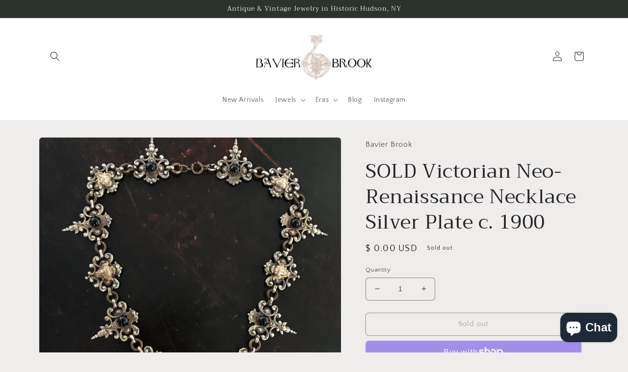

--- FILE ---
content_type: text/html; charset=utf-8
request_url: https://bavier-brook.com/products/victorian-neo-renaissance-necklace-silver-plate-c-1900
body_size: 31772
content:
<!doctype html>
<html class="no-js" lang="en">
  <head>
    <meta charset="utf-8">
    <meta http-equiv="X-UA-Compatible" content="IE=edge">
    <meta name="viewport" content="width=device-width,initial-scale=1">
    <meta name="theme-color" content="">
    <link rel="canonical" href="https://bavier-brook.com/products/victorian-neo-renaissance-necklace-silver-plate-c-1900">
    <link rel="preconnect" href="https://cdn.shopify.com" crossorigin><link rel="preconnect" href="https://fonts.shopifycdn.com" crossorigin><title>
      SOLD Victorian Neo-Renaissance Necklace Silver Plate c. 1900
 &ndash; Bavier Brook</title>

    
      <meta name="description" content="THIS PIECE HAS BEEN SOLD. A gorgeous necklace from one of my favorite jewelry periods--the neo-Renaissance, or Renaissance revival of the late 1800&#39;s!  Italianate in design with gold-washed cherubic faces and black glass cabochons in silver plate over brass.  Made circa 1890-1900.   Measures 17&quot; length.  Sections measu">
    

    

<meta property="og:site_name" content="Bavier Brook">
<meta property="og:url" content="https://bavier-brook.com/products/victorian-neo-renaissance-necklace-silver-plate-c-1900">
<meta property="og:title" content="SOLD Victorian Neo-Renaissance Necklace Silver Plate c. 1900">
<meta property="og:type" content="product">
<meta property="og:description" content="THIS PIECE HAS BEEN SOLD. A gorgeous necklace from one of my favorite jewelry periods--the neo-Renaissance, or Renaissance revival of the late 1800&#39;s!  Italianate in design with gold-washed cherubic faces and black glass cabochons in silver plate over brass.  Made circa 1890-1900.   Measures 17&quot; length.  Sections measu"><meta property="og:image" content="http://bavier-brook.com/cdn/shop/products/image_d7641f46-9b30-4c78-954a-25ba72ab20db.jpg?v=1571438646">
  <meta property="og:image:secure_url" content="https://bavier-brook.com/cdn/shop/products/image_d7641f46-9b30-4c78-954a-25ba72ab20db.jpg?v=1571438646">
  <meta property="og:image:width" content="3024">
  <meta property="og:image:height" content="3024"><meta property="og:price:amount" content="0.00">
  <meta property="og:price:currency" content="USD"><meta name="twitter:card" content="summary_large_image">
<meta name="twitter:title" content="SOLD Victorian Neo-Renaissance Necklace Silver Plate c. 1900">
<meta name="twitter:description" content="THIS PIECE HAS BEEN SOLD. A gorgeous necklace from one of my favorite jewelry periods--the neo-Renaissance, or Renaissance revival of the late 1800&#39;s!  Italianate in design with gold-washed cherubic faces and black glass cabochons in silver plate over brass.  Made circa 1890-1900.   Measures 17&quot; length.  Sections measu">


    <script src="//bavier-brook.com/cdn/shop/t/6/assets/global.js?v=24850326154503943211657754456" defer="defer"></script>
    <script>window.performance && window.performance.mark && window.performance.mark('shopify.content_for_header.start');</script><meta name="facebook-domain-verification" content="voq24ysgzzx030334a41p5ho1e8aqw">
<meta id="shopify-digital-wallet" name="shopify-digital-wallet" content="/4650241/digital_wallets/dialog">
<meta name="shopify-checkout-api-token" content="54220c5f745743cd077166961b1914a0">
<meta id="in-context-paypal-metadata" data-shop-id="4650241" data-venmo-supported="false" data-environment="production" data-locale="en_US" data-paypal-v4="true" data-currency="USD">
<link rel="alternate" type="application/json+oembed" href="https://bavier-brook.com/products/victorian-neo-renaissance-necklace-silver-plate-c-1900.oembed">
<script async="async" src="/checkouts/internal/preloads.js?locale=en-US"></script>
<link rel="preconnect" href="https://shop.app" crossorigin="anonymous">
<script async="async" src="https://shop.app/checkouts/internal/preloads.js?locale=en-US&shop_id=4650241" crossorigin="anonymous"></script>
<script id="apple-pay-shop-capabilities" type="application/json">{"shopId":4650241,"countryCode":"US","currencyCode":"USD","merchantCapabilities":["supports3DS"],"merchantId":"gid:\/\/shopify\/Shop\/4650241","merchantName":"Bavier Brook","requiredBillingContactFields":["postalAddress","email","phone"],"requiredShippingContactFields":["postalAddress","email","phone"],"shippingType":"shipping","supportedNetworks":["visa","masterCard","amex","discover","elo","jcb"],"total":{"type":"pending","label":"Bavier Brook","amount":"1.00"},"shopifyPaymentsEnabled":true,"supportsSubscriptions":true}</script>
<script id="shopify-features" type="application/json">{"accessToken":"54220c5f745743cd077166961b1914a0","betas":["rich-media-storefront-analytics"],"domain":"bavier-brook.com","predictiveSearch":true,"shopId":4650241,"locale":"en"}</script>
<script>var Shopify = Shopify || {};
Shopify.shop = "bavier-brook.myshopify.com";
Shopify.locale = "en";
Shopify.currency = {"active":"USD","rate":"1.0"};
Shopify.country = "US";
Shopify.theme = {"name":"Craft","id":121177014406,"schema_name":"Craft","schema_version":"4.0.1","theme_store_id":1368,"role":"main"};
Shopify.theme.handle = "null";
Shopify.theme.style = {"id":null,"handle":null};
Shopify.cdnHost = "bavier-brook.com/cdn";
Shopify.routes = Shopify.routes || {};
Shopify.routes.root = "/";</script>
<script type="module">!function(o){(o.Shopify=o.Shopify||{}).modules=!0}(window);</script>
<script>!function(o){function n(){var o=[];function n(){o.push(Array.prototype.slice.apply(arguments))}return n.q=o,n}var t=o.Shopify=o.Shopify||{};t.loadFeatures=n(),t.autoloadFeatures=n()}(window);</script>
<script>
  window.ShopifyPay = window.ShopifyPay || {};
  window.ShopifyPay.apiHost = "shop.app\/pay";
  window.ShopifyPay.redirectState = null;
</script>
<script id="shop-js-analytics" type="application/json">{"pageType":"product"}</script>
<script defer="defer" async type="module" src="//bavier-brook.com/cdn/shopifycloud/shop-js/modules/v2/client.init-shop-cart-sync_C5BV16lS.en.esm.js"></script>
<script defer="defer" async type="module" src="//bavier-brook.com/cdn/shopifycloud/shop-js/modules/v2/chunk.common_CygWptCX.esm.js"></script>
<script type="module">
  await import("//bavier-brook.com/cdn/shopifycloud/shop-js/modules/v2/client.init-shop-cart-sync_C5BV16lS.en.esm.js");
await import("//bavier-brook.com/cdn/shopifycloud/shop-js/modules/v2/chunk.common_CygWptCX.esm.js");

  window.Shopify.SignInWithShop?.initShopCartSync?.({"fedCMEnabled":true,"windoidEnabled":true});

</script>
<script defer="defer" async type="module" src="//bavier-brook.com/cdn/shopifycloud/shop-js/modules/v2/client.payment-terms_CZxnsJam.en.esm.js"></script>
<script defer="defer" async type="module" src="//bavier-brook.com/cdn/shopifycloud/shop-js/modules/v2/chunk.common_CygWptCX.esm.js"></script>
<script defer="defer" async type="module" src="//bavier-brook.com/cdn/shopifycloud/shop-js/modules/v2/chunk.modal_D71HUcav.esm.js"></script>
<script type="module">
  await import("//bavier-brook.com/cdn/shopifycloud/shop-js/modules/v2/client.payment-terms_CZxnsJam.en.esm.js");
await import("//bavier-brook.com/cdn/shopifycloud/shop-js/modules/v2/chunk.common_CygWptCX.esm.js");
await import("//bavier-brook.com/cdn/shopifycloud/shop-js/modules/v2/chunk.modal_D71HUcav.esm.js");

  
</script>
<script>
  window.Shopify = window.Shopify || {};
  if (!window.Shopify.featureAssets) window.Shopify.featureAssets = {};
  window.Shopify.featureAssets['shop-js'] = {"shop-cart-sync":["modules/v2/client.shop-cart-sync_ZFArdW7E.en.esm.js","modules/v2/chunk.common_CygWptCX.esm.js"],"init-fed-cm":["modules/v2/client.init-fed-cm_CmiC4vf6.en.esm.js","modules/v2/chunk.common_CygWptCX.esm.js"],"shop-button":["modules/v2/client.shop-button_tlx5R9nI.en.esm.js","modules/v2/chunk.common_CygWptCX.esm.js"],"shop-cash-offers":["modules/v2/client.shop-cash-offers_DOA2yAJr.en.esm.js","modules/v2/chunk.common_CygWptCX.esm.js","modules/v2/chunk.modal_D71HUcav.esm.js"],"init-windoid":["modules/v2/client.init-windoid_sURxWdc1.en.esm.js","modules/v2/chunk.common_CygWptCX.esm.js"],"shop-toast-manager":["modules/v2/client.shop-toast-manager_ClPi3nE9.en.esm.js","modules/v2/chunk.common_CygWptCX.esm.js"],"init-shop-email-lookup-coordinator":["modules/v2/client.init-shop-email-lookup-coordinator_B8hsDcYM.en.esm.js","modules/v2/chunk.common_CygWptCX.esm.js"],"init-shop-cart-sync":["modules/v2/client.init-shop-cart-sync_C5BV16lS.en.esm.js","modules/v2/chunk.common_CygWptCX.esm.js"],"avatar":["modules/v2/client.avatar_BTnouDA3.en.esm.js"],"pay-button":["modules/v2/client.pay-button_FdsNuTd3.en.esm.js","modules/v2/chunk.common_CygWptCX.esm.js"],"init-customer-accounts":["modules/v2/client.init-customer-accounts_DxDtT_ad.en.esm.js","modules/v2/client.shop-login-button_C5VAVYt1.en.esm.js","modules/v2/chunk.common_CygWptCX.esm.js","modules/v2/chunk.modal_D71HUcav.esm.js"],"init-shop-for-new-customer-accounts":["modules/v2/client.init-shop-for-new-customer-accounts_ChsxoAhi.en.esm.js","modules/v2/client.shop-login-button_C5VAVYt1.en.esm.js","modules/v2/chunk.common_CygWptCX.esm.js","modules/v2/chunk.modal_D71HUcav.esm.js"],"shop-login-button":["modules/v2/client.shop-login-button_C5VAVYt1.en.esm.js","modules/v2/chunk.common_CygWptCX.esm.js","modules/v2/chunk.modal_D71HUcav.esm.js"],"init-customer-accounts-sign-up":["modules/v2/client.init-customer-accounts-sign-up_CPSyQ0Tj.en.esm.js","modules/v2/client.shop-login-button_C5VAVYt1.en.esm.js","modules/v2/chunk.common_CygWptCX.esm.js","modules/v2/chunk.modal_D71HUcav.esm.js"],"shop-follow-button":["modules/v2/client.shop-follow-button_Cva4Ekp9.en.esm.js","modules/v2/chunk.common_CygWptCX.esm.js","modules/v2/chunk.modal_D71HUcav.esm.js"],"checkout-modal":["modules/v2/client.checkout-modal_BPM8l0SH.en.esm.js","modules/v2/chunk.common_CygWptCX.esm.js","modules/v2/chunk.modal_D71HUcav.esm.js"],"lead-capture":["modules/v2/client.lead-capture_Bi8yE_yS.en.esm.js","modules/v2/chunk.common_CygWptCX.esm.js","modules/v2/chunk.modal_D71HUcav.esm.js"],"shop-login":["modules/v2/client.shop-login_D6lNrXab.en.esm.js","modules/v2/chunk.common_CygWptCX.esm.js","modules/v2/chunk.modal_D71HUcav.esm.js"],"payment-terms":["modules/v2/client.payment-terms_CZxnsJam.en.esm.js","modules/v2/chunk.common_CygWptCX.esm.js","modules/v2/chunk.modal_D71HUcav.esm.js"]};
</script>
<script id="__st">var __st={"a":4650241,"offset":-18000,"reqid":"a765f8fe-ae97-438b-88c1-5bc9ada29d7b-1768654548","pageurl":"bavier-brook.com\/products\/victorian-neo-renaissance-necklace-silver-plate-c-1900","u":"da02a885b404","p":"product","rtyp":"product","rid":4148513570950};</script>
<script>window.ShopifyPaypalV4VisibilityTracking = true;</script>
<script id="captcha-bootstrap">!function(){'use strict';const t='contact',e='account',n='new_comment',o=[[t,t],['blogs',n],['comments',n],[t,'customer']],c=[[e,'customer_login'],[e,'guest_login'],[e,'recover_customer_password'],[e,'create_customer']],r=t=>t.map((([t,e])=>`form[action*='/${t}']:not([data-nocaptcha='true']) input[name='form_type'][value='${e}']`)).join(','),a=t=>()=>t?[...document.querySelectorAll(t)].map((t=>t.form)):[];function s(){const t=[...o],e=r(t);return a(e)}const i='password',u='form_key',d=['recaptcha-v3-token','g-recaptcha-response','h-captcha-response',i],f=()=>{try{return window.sessionStorage}catch{return}},m='__shopify_v',_=t=>t.elements[u];function p(t,e,n=!1){try{const o=window.sessionStorage,c=JSON.parse(o.getItem(e)),{data:r}=function(t){const{data:e,action:n}=t;return t[m]||n?{data:e,action:n}:{data:t,action:n}}(c);for(const[e,n]of Object.entries(r))t.elements[e]&&(t.elements[e].value=n);n&&o.removeItem(e)}catch(o){console.error('form repopulation failed',{error:o})}}const l='form_type',E='cptcha';function T(t){t.dataset[E]=!0}const w=window,h=w.document,L='Shopify',v='ce_forms',y='captcha';let A=!1;((t,e)=>{const n=(g='f06e6c50-85a8-45c8-87d0-21a2b65856fe',I='https://cdn.shopify.com/shopifycloud/storefront-forms-hcaptcha/ce_storefront_forms_captcha_hcaptcha.v1.5.2.iife.js',D={infoText:'Protected by hCaptcha',privacyText:'Privacy',termsText:'Terms'},(t,e,n)=>{const o=w[L][v],c=o.bindForm;if(c)return c(t,g,e,D).then(n);var r;o.q.push([[t,g,e,D],n]),r=I,A||(h.body.append(Object.assign(h.createElement('script'),{id:'captcha-provider',async:!0,src:r})),A=!0)});var g,I,D;w[L]=w[L]||{},w[L][v]=w[L][v]||{},w[L][v].q=[],w[L][y]=w[L][y]||{},w[L][y].protect=function(t,e){n(t,void 0,e),T(t)},Object.freeze(w[L][y]),function(t,e,n,w,h,L){const[v,y,A,g]=function(t,e,n){const i=e?o:[],u=t?c:[],d=[...i,...u],f=r(d),m=r(i),_=r(d.filter((([t,e])=>n.includes(e))));return[a(f),a(m),a(_),s()]}(w,h,L),I=t=>{const e=t.target;return e instanceof HTMLFormElement?e:e&&e.form},D=t=>v().includes(t);t.addEventListener('submit',(t=>{const e=I(t);if(!e)return;const n=D(e)&&!e.dataset.hcaptchaBound&&!e.dataset.recaptchaBound,o=_(e),c=g().includes(e)&&(!o||!o.value);(n||c)&&t.preventDefault(),c&&!n&&(function(t){try{if(!f())return;!function(t){const e=f();if(!e)return;const n=_(t);if(!n)return;const o=n.value;o&&e.removeItem(o)}(t);const e=Array.from(Array(32),(()=>Math.random().toString(36)[2])).join('');!function(t,e){_(t)||t.append(Object.assign(document.createElement('input'),{type:'hidden',name:u})),t.elements[u].value=e}(t,e),function(t,e){const n=f();if(!n)return;const o=[...t.querySelectorAll(`input[type='${i}']`)].map((({name:t})=>t)),c=[...d,...o],r={};for(const[a,s]of new FormData(t).entries())c.includes(a)||(r[a]=s);n.setItem(e,JSON.stringify({[m]:1,action:t.action,data:r}))}(t,e)}catch(e){console.error('failed to persist form',e)}}(e),e.submit())}));const S=(t,e)=>{t&&!t.dataset[E]&&(n(t,e.some((e=>e===t))),T(t))};for(const o of['focusin','change'])t.addEventListener(o,(t=>{const e=I(t);D(e)&&S(e,y())}));const B=e.get('form_key'),M=e.get(l),P=B&&M;t.addEventListener('DOMContentLoaded',(()=>{const t=y();if(P)for(const e of t)e.elements[l].value===M&&p(e,B);[...new Set([...A(),...v().filter((t=>'true'===t.dataset.shopifyCaptcha))])].forEach((e=>S(e,t)))}))}(h,new URLSearchParams(w.location.search),n,t,e,['guest_login'])})(!0,!0)}();</script>
<script integrity="sha256-4kQ18oKyAcykRKYeNunJcIwy7WH5gtpwJnB7kiuLZ1E=" data-source-attribution="shopify.loadfeatures" defer="defer" src="//bavier-brook.com/cdn/shopifycloud/storefront/assets/storefront/load_feature-a0a9edcb.js" crossorigin="anonymous"></script>
<script crossorigin="anonymous" defer="defer" src="//bavier-brook.com/cdn/shopifycloud/storefront/assets/shopify_pay/storefront-65b4c6d7.js?v=20250812"></script>
<script data-source-attribution="shopify.dynamic_checkout.dynamic.init">var Shopify=Shopify||{};Shopify.PaymentButton=Shopify.PaymentButton||{isStorefrontPortableWallets:!0,init:function(){window.Shopify.PaymentButton.init=function(){};var t=document.createElement("script");t.src="https://bavier-brook.com/cdn/shopifycloud/portable-wallets/latest/portable-wallets.en.js",t.type="module",document.head.appendChild(t)}};
</script>
<script data-source-attribution="shopify.dynamic_checkout.buyer_consent">
  function portableWalletsHideBuyerConsent(e){var t=document.getElementById("shopify-buyer-consent"),n=document.getElementById("shopify-subscription-policy-button");t&&n&&(t.classList.add("hidden"),t.setAttribute("aria-hidden","true"),n.removeEventListener("click",e))}function portableWalletsShowBuyerConsent(e){var t=document.getElementById("shopify-buyer-consent"),n=document.getElementById("shopify-subscription-policy-button");t&&n&&(t.classList.remove("hidden"),t.removeAttribute("aria-hidden"),n.addEventListener("click",e))}window.Shopify?.PaymentButton&&(window.Shopify.PaymentButton.hideBuyerConsent=portableWalletsHideBuyerConsent,window.Shopify.PaymentButton.showBuyerConsent=portableWalletsShowBuyerConsent);
</script>
<script>
  function portableWalletsCleanup(e){e&&e.src&&console.error("Failed to load portable wallets script "+e.src);var t=document.querySelectorAll("shopify-accelerated-checkout .shopify-payment-button__skeleton, shopify-accelerated-checkout-cart .wallet-cart-button__skeleton"),e=document.getElementById("shopify-buyer-consent");for(let e=0;e<t.length;e++)t[e].remove();e&&e.remove()}function portableWalletsNotLoadedAsModule(e){e instanceof ErrorEvent&&"string"==typeof e.message&&e.message.includes("import.meta")&&"string"==typeof e.filename&&e.filename.includes("portable-wallets")&&(window.removeEventListener("error",portableWalletsNotLoadedAsModule),window.Shopify.PaymentButton.failedToLoad=e,"loading"===document.readyState?document.addEventListener("DOMContentLoaded",window.Shopify.PaymentButton.init):window.Shopify.PaymentButton.init())}window.addEventListener("error",portableWalletsNotLoadedAsModule);
</script>

<script type="module" src="https://bavier-brook.com/cdn/shopifycloud/portable-wallets/latest/portable-wallets.en.js" onError="portableWalletsCleanup(this)" crossorigin="anonymous"></script>
<script nomodule>
  document.addEventListener("DOMContentLoaded", portableWalletsCleanup);
</script>

<link id="shopify-accelerated-checkout-styles" rel="stylesheet" media="screen" href="https://bavier-brook.com/cdn/shopifycloud/portable-wallets/latest/accelerated-checkout-backwards-compat.css" crossorigin="anonymous">
<style id="shopify-accelerated-checkout-cart">
        #shopify-buyer-consent {
  margin-top: 1em;
  display: inline-block;
  width: 100%;
}

#shopify-buyer-consent.hidden {
  display: none;
}

#shopify-subscription-policy-button {
  background: none;
  border: none;
  padding: 0;
  text-decoration: underline;
  font-size: inherit;
  cursor: pointer;
}

#shopify-subscription-policy-button::before {
  box-shadow: none;
}

      </style>
<script id="sections-script" data-sections="product-recommendations,header,footer" defer="defer" src="//bavier-brook.com/cdn/shop/t/6/compiled_assets/scripts.js?v=249"></script>
<script>window.performance && window.performance.mark && window.performance.mark('shopify.content_for_header.end');</script>


    <style data-shopify>
      @font-face {
  font-family: "Quattrocento Sans";
  font-weight: 400;
  font-style: normal;
  font-display: swap;
  src: url("//bavier-brook.com/cdn/fonts/quattrocento_sans/quattrocentosans_n4.ce5e9bf514e68f53bdd875976847cf755c702eaa.woff2") format("woff2"),
       url("//bavier-brook.com/cdn/fonts/quattrocento_sans/quattrocentosans_n4.44bbfb57d228eb8bb083d1f98e7d96e16137abce.woff") format("woff");
}

      @font-face {
  font-family: "Quattrocento Sans";
  font-weight: 700;
  font-style: normal;
  font-display: swap;
  src: url("//bavier-brook.com/cdn/fonts/quattrocento_sans/quattrocentosans_n7.bdda9092621b2e3b4284b12e8f0c092969b176c1.woff2") format("woff2"),
       url("//bavier-brook.com/cdn/fonts/quattrocento_sans/quattrocentosans_n7.3f8ab2a91343269966c4aa4831bcd588e7ce07b9.woff") format("woff");
}

      @font-face {
  font-family: "Quattrocento Sans";
  font-weight: 400;
  font-style: italic;
  font-display: swap;
  src: url("//bavier-brook.com/cdn/fonts/quattrocento_sans/quattrocentosans_i4.4f70b1e78f59fa1468e3436ab863ff0bf71e71bb.woff2") format("woff2"),
       url("//bavier-brook.com/cdn/fonts/quattrocento_sans/quattrocentosans_i4.b695efef5d957af404945574b7239740f79b899f.woff") format("woff");
}

      @font-face {
  font-family: "Quattrocento Sans";
  font-weight: 700;
  font-style: italic;
  font-display: swap;
  src: url("//bavier-brook.com/cdn/fonts/quattrocento_sans/quattrocentosans_i7.49d754c8032546c24062cf385f8660abbb11ef1e.woff2") format("woff2"),
       url("//bavier-brook.com/cdn/fonts/quattrocento_sans/quattrocentosans_i7.567b0b818999022d5a9ccb99542d8ff8cdb497df.woff") format("woff");
}

      @font-face {
  font-family: Trirong;
  font-weight: 400;
  font-style: normal;
  font-display: swap;
  src: url("//bavier-brook.com/cdn/fonts/trirong/trirong_n4.46b40419aaa69bf77077c3108d75dad5a0318d4b.woff2") format("woff2"),
       url("//bavier-brook.com/cdn/fonts/trirong/trirong_n4.97753898e63cd7e164ad614681eba2c7fe577190.woff") format("woff");
}


      :root {
        --font-body-family: "Quattrocento Sans", sans-serif;
        --font-body-style: normal;
        --font-body-weight: 400;
        --font-body-weight-bold: 700;

        --font-heading-family: Trirong, serif;
        --font-heading-style: normal;
        --font-heading-weight: 400;

        --font-body-scale: 1.0;
        --font-heading-scale: 1.0;

        --color-base-text: 37, 37, 37;
        --color-shadow: 37, 37, 37;
        --color-base-background-1: 239, 236, 236;
        --color-base-background-2: 255, 255, 255;
        --color-base-solid-button-labels: 239, 236, 236;
        --color-base-outline-button-labels: 80, 86, 85;
        --color-base-accent-1: 44, 51, 47;
        --color-base-accent-2: 63, 81, 71;
        --payment-terms-background-color: #EFECEC;

        --gradient-base-background-1: #EFECEC;
        --gradient-base-background-2: #FFFFFF;
        --gradient-base-accent-1: #2C332F;
        --gradient-base-accent-2: #3F5147;

        --media-padding: px;
        --media-border-opacity: 0.1;
        --media-border-width: 0px;
        --media-radius: 6px;
        --media-shadow-opacity: 0.0;
        --media-shadow-horizontal-offset: 0px;
        --media-shadow-vertical-offset: 4px;
        --media-shadow-blur-radius: 5px;
        --media-shadow-visible: 0;

        --page-width: 120rem;
        --page-width-margin: 0rem;

        --card-image-padding: 0.0rem;
        --card-corner-radius: 0.6rem;
        --card-text-alignment: left;
        --card-border-width: 0.1rem;
        --card-border-opacity: 0.1;
        --card-shadow-opacity: 0.0;
        --card-shadow-visible: 0;
        --card-shadow-horizontal-offset: 0.0rem;
        --card-shadow-vertical-offset: 0.4rem;
        --card-shadow-blur-radius: 0.5rem;

        --badge-corner-radius: 0.6rem;

        --popup-border-width: 1px;
        --popup-border-opacity: 0.5;
        --popup-corner-radius: 6px;
        --popup-shadow-opacity: 0.0;
        --popup-shadow-horizontal-offset: 0px;
        --popup-shadow-vertical-offset: 4px;
        --popup-shadow-blur-radius: 5px;

        --drawer-border-width: 1px;
        --drawer-border-opacity: 0.1;
        --drawer-shadow-opacity: 0.0;
        --drawer-shadow-horizontal-offset: 0px;
        --drawer-shadow-vertical-offset: 4px;
        --drawer-shadow-blur-radius: 5px;

        --spacing-sections-desktop: 0px;
        --spacing-sections-mobile: 0px;

        --grid-desktop-vertical-spacing: 20px;
        --grid-desktop-horizontal-spacing: 20px;
        --grid-mobile-vertical-spacing: 10px;
        --grid-mobile-horizontal-spacing: 10px;

        --text-boxes-border-opacity: 0.1;
        --text-boxes-border-width: 0px;
        --text-boxes-radius: 6px;
        --text-boxes-shadow-opacity: 0.0;
        --text-boxes-shadow-visible: 0;
        --text-boxes-shadow-horizontal-offset: 0px;
        --text-boxes-shadow-vertical-offset: 4px;
        --text-boxes-shadow-blur-radius: 5px;

        --buttons-radius: 6px;
        --buttons-radius-outset: 7px;
        --buttons-border-width: 1px;
        --buttons-border-opacity: 1.0;
        --buttons-shadow-opacity: 0.0;
        --buttons-shadow-visible: 0;
        --buttons-shadow-horizontal-offset: 0px;
        --buttons-shadow-vertical-offset: 4px;
        --buttons-shadow-blur-radius: 5px;
        --buttons-border-offset: 0.3px;

        --inputs-radius: 6px;
        --inputs-border-width: 1px;
        --inputs-border-opacity: 0.55;
        --inputs-shadow-opacity: 0.0;
        --inputs-shadow-horizontal-offset: 0px;
        --inputs-margin-offset: 0px;
        --inputs-shadow-vertical-offset: 4px;
        --inputs-shadow-blur-radius: 5px;
        --inputs-radius-outset: 7px;

        --variant-pills-radius: 40px;
        --variant-pills-border-width: 1px;
        --variant-pills-border-opacity: 0.55;
        --variant-pills-shadow-opacity: 0.0;
        --variant-pills-shadow-horizontal-offset: 0px;
        --variant-pills-shadow-vertical-offset: 4px;
        --variant-pills-shadow-blur-radius: 5px;
      }

      *,
      *::before,
      *::after {
        box-sizing: inherit;
      }

      html {
        box-sizing: border-box;
        font-size: calc(var(--font-body-scale) * 62.5%);
        height: 100%;
      }

      body {
        display: grid;
        grid-template-rows: auto auto 1fr auto;
        grid-template-columns: 100%;
        min-height: 100%;
        margin: 0;
        font-size: 1.5rem;
        letter-spacing: 0.06rem;
        line-height: calc(1 + 0.8 / var(--font-body-scale));
        font-family: var(--font-body-family);
        font-style: var(--font-body-style);
        font-weight: var(--font-body-weight);
      }

      @media screen and (min-width: 750px) {
        body {
          font-size: 1.6rem;
        }
      }
    </style>

    <link href="//bavier-brook.com/cdn/shop/t/6/assets/base.css?v=19666067365360246481657754457" rel="stylesheet" type="text/css" media="all" />
<link rel="preload" as="font" href="//bavier-brook.com/cdn/fonts/quattrocento_sans/quattrocentosans_n4.ce5e9bf514e68f53bdd875976847cf755c702eaa.woff2" type="font/woff2" crossorigin><link rel="preload" as="font" href="//bavier-brook.com/cdn/fonts/trirong/trirong_n4.46b40419aaa69bf77077c3108d75dad5a0318d4b.woff2" type="font/woff2" crossorigin><link rel="stylesheet" href="//bavier-brook.com/cdn/shop/t/6/assets/component-predictive-search.css?v=165644661289088488651657754456" media="print" onload="this.media='all'"><script>document.documentElement.className = document.documentElement.className.replace('no-js', 'js');
    if (Shopify.designMode) {
      document.documentElement.classList.add('shopify-design-mode');
    }
    </script>
  <script src="https://cdn.shopify.com/extensions/7bc9bb47-adfa-4267-963e-cadee5096caf/inbox-1252/assets/inbox-chat-loader.js" type="text/javascript" defer="defer"></script>
<link href="https://monorail-edge.shopifysvc.com" rel="dns-prefetch">
<script>(function(){if ("sendBeacon" in navigator && "performance" in window) {try {var session_token_from_headers = performance.getEntriesByType('navigation')[0].serverTiming.find(x => x.name == '_s').description;} catch {var session_token_from_headers = undefined;}var session_cookie_matches = document.cookie.match(/_shopify_s=([^;]*)/);var session_token_from_cookie = session_cookie_matches && session_cookie_matches.length === 2 ? session_cookie_matches[1] : "";var session_token = session_token_from_headers || session_token_from_cookie || "";function handle_abandonment_event(e) {var entries = performance.getEntries().filter(function(entry) {return /monorail-edge.shopifysvc.com/.test(entry.name);});if (!window.abandonment_tracked && entries.length === 0) {window.abandonment_tracked = true;var currentMs = Date.now();var navigation_start = performance.timing.navigationStart;var payload = {shop_id: 4650241,url: window.location.href,navigation_start,duration: currentMs - navigation_start,session_token,page_type: "product"};window.navigator.sendBeacon("https://monorail-edge.shopifysvc.com/v1/produce", JSON.stringify({schema_id: "online_store_buyer_site_abandonment/1.1",payload: payload,metadata: {event_created_at_ms: currentMs,event_sent_at_ms: currentMs}}));}}window.addEventListener('pagehide', handle_abandonment_event);}}());</script>
<script id="web-pixels-manager-setup">(function e(e,d,r,n,o){if(void 0===o&&(o={}),!Boolean(null===(a=null===(i=window.Shopify)||void 0===i?void 0:i.analytics)||void 0===a?void 0:a.replayQueue)){var i,a;window.Shopify=window.Shopify||{};var t=window.Shopify;t.analytics=t.analytics||{};var s=t.analytics;s.replayQueue=[],s.publish=function(e,d,r){return s.replayQueue.push([e,d,r]),!0};try{self.performance.mark("wpm:start")}catch(e){}var l=function(){var e={modern:/Edge?\/(1{2}[4-9]|1[2-9]\d|[2-9]\d{2}|\d{4,})\.\d+(\.\d+|)|Firefox\/(1{2}[4-9]|1[2-9]\d|[2-9]\d{2}|\d{4,})\.\d+(\.\d+|)|Chrom(ium|e)\/(9{2}|\d{3,})\.\d+(\.\d+|)|(Maci|X1{2}).+ Version\/(15\.\d+|(1[6-9]|[2-9]\d|\d{3,})\.\d+)([,.]\d+|)( \(\w+\)|)( Mobile\/\w+|) Safari\/|Chrome.+OPR\/(9{2}|\d{3,})\.\d+\.\d+|(CPU[ +]OS|iPhone[ +]OS|CPU[ +]iPhone|CPU IPhone OS|CPU iPad OS)[ +]+(15[._]\d+|(1[6-9]|[2-9]\d|\d{3,})[._]\d+)([._]\d+|)|Android:?[ /-](13[3-9]|1[4-9]\d|[2-9]\d{2}|\d{4,})(\.\d+|)(\.\d+|)|Android.+Firefox\/(13[5-9]|1[4-9]\d|[2-9]\d{2}|\d{4,})\.\d+(\.\d+|)|Android.+Chrom(ium|e)\/(13[3-9]|1[4-9]\d|[2-9]\d{2}|\d{4,})\.\d+(\.\d+|)|SamsungBrowser\/([2-9]\d|\d{3,})\.\d+/,legacy:/Edge?\/(1[6-9]|[2-9]\d|\d{3,})\.\d+(\.\d+|)|Firefox\/(5[4-9]|[6-9]\d|\d{3,})\.\d+(\.\d+|)|Chrom(ium|e)\/(5[1-9]|[6-9]\d|\d{3,})\.\d+(\.\d+|)([\d.]+$|.*Safari\/(?![\d.]+ Edge\/[\d.]+$))|(Maci|X1{2}).+ Version\/(10\.\d+|(1[1-9]|[2-9]\d|\d{3,})\.\d+)([,.]\d+|)( \(\w+\)|)( Mobile\/\w+|) Safari\/|Chrome.+OPR\/(3[89]|[4-9]\d|\d{3,})\.\d+\.\d+|(CPU[ +]OS|iPhone[ +]OS|CPU[ +]iPhone|CPU IPhone OS|CPU iPad OS)[ +]+(10[._]\d+|(1[1-9]|[2-9]\d|\d{3,})[._]\d+)([._]\d+|)|Android:?[ /-](13[3-9]|1[4-9]\d|[2-9]\d{2}|\d{4,})(\.\d+|)(\.\d+|)|Mobile Safari.+OPR\/([89]\d|\d{3,})\.\d+\.\d+|Android.+Firefox\/(13[5-9]|1[4-9]\d|[2-9]\d{2}|\d{4,})\.\d+(\.\d+|)|Android.+Chrom(ium|e)\/(13[3-9]|1[4-9]\d|[2-9]\d{2}|\d{4,})\.\d+(\.\d+|)|Android.+(UC? ?Browser|UCWEB|U3)[ /]?(15\.([5-9]|\d{2,})|(1[6-9]|[2-9]\d|\d{3,})\.\d+)\.\d+|SamsungBrowser\/(5\.\d+|([6-9]|\d{2,})\.\d+)|Android.+MQ{2}Browser\/(14(\.(9|\d{2,})|)|(1[5-9]|[2-9]\d|\d{3,})(\.\d+|))(\.\d+|)|K[Aa][Ii]OS\/(3\.\d+|([4-9]|\d{2,})\.\d+)(\.\d+|)/},d=e.modern,r=e.legacy,n=navigator.userAgent;return n.match(d)?"modern":n.match(r)?"legacy":"unknown"}(),u="modern"===l?"modern":"legacy",c=(null!=n?n:{modern:"",legacy:""})[u],f=function(e){return[e.baseUrl,"/wpm","/b",e.hashVersion,"modern"===e.buildTarget?"m":"l",".js"].join("")}({baseUrl:d,hashVersion:r,buildTarget:u}),m=function(e){var d=e.version,r=e.bundleTarget,n=e.surface,o=e.pageUrl,i=e.monorailEndpoint;return{emit:function(e){var a=e.status,t=e.errorMsg,s=(new Date).getTime(),l=JSON.stringify({metadata:{event_sent_at_ms:s},events:[{schema_id:"web_pixels_manager_load/3.1",payload:{version:d,bundle_target:r,page_url:o,status:a,surface:n,error_msg:t},metadata:{event_created_at_ms:s}}]});if(!i)return console&&console.warn&&console.warn("[Web Pixels Manager] No Monorail endpoint provided, skipping logging."),!1;try{return self.navigator.sendBeacon.bind(self.navigator)(i,l)}catch(e){}var u=new XMLHttpRequest;try{return u.open("POST",i,!0),u.setRequestHeader("Content-Type","text/plain"),u.send(l),!0}catch(e){return console&&console.warn&&console.warn("[Web Pixels Manager] Got an unhandled error while logging to Monorail."),!1}}}}({version:r,bundleTarget:l,surface:e.surface,pageUrl:self.location.href,monorailEndpoint:e.monorailEndpoint});try{o.browserTarget=l,function(e){var d=e.src,r=e.async,n=void 0===r||r,o=e.onload,i=e.onerror,a=e.sri,t=e.scriptDataAttributes,s=void 0===t?{}:t,l=document.createElement("script"),u=document.querySelector("head"),c=document.querySelector("body");if(l.async=n,l.src=d,a&&(l.integrity=a,l.crossOrigin="anonymous"),s)for(var f in s)if(Object.prototype.hasOwnProperty.call(s,f))try{l.dataset[f]=s[f]}catch(e){}if(o&&l.addEventListener("load",o),i&&l.addEventListener("error",i),u)u.appendChild(l);else{if(!c)throw new Error("Did not find a head or body element to append the script");c.appendChild(l)}}({src:f,async:!0,onload:function(){if(!function(){var e,d;return Boolean(null===(d=null===(e=window.Shopify)||void 0===e?void 0:e.analytics)||void 0===d?void 0:d.initialized)}()){var d=window.webPixelsManager.init(e)||void 0;if(d){var r=window.Shopify.analytics;r.replayQueue.forEach((function(e){var r=e[0],n=e[1],o=e[2];d.publishCustomEvent(r,n,o)})),r.replayQueue=[],r.publish=d.publishCustomEvent,r.visitor=d.visitor,r.initialized=!0}}},onerror:function(){return m.emit({status:"failed",errorMsg:"".concat(f," has failed to load")})},sri:function(e){var d=/^sha384-[A-Za-z0-9+/=]+$/;return"string"==typeof e&&d.test(e)}(c)?c:"",scriptDataAttributes:o}),m.emit({status:"loading"})}catch(e){m.emit({status:"failed",errorMsg:(null==e?void 0:e.message)||"Unknown error"})}}})({shopId: 4650241,storefrontBaseUrl: "https://bavier-brook.com",extensionsBaseUrl: "https://extensions.shopifycdn.com/cdn/shopifycloud/web-pixels-manager",monorailEndpoint: "https://monorail-edge.shopifysvc.com/unstable/produce_batch",surface: "storefront-renderer",enabledBetaFlags: ["2dca8a86"],webPixelsConfigList: [{"id":"617840774","configuration":"{\"config\":\"{\\\"google_tag_ids\\\":[\\\"G-N9NJHW2E64\\\",\\\"AW-960967010\\\"],\\\"target_country\\\":\\\"US\\\",\\\"gtag_events\\\":[{\\\"type\\\":\\\"search\\\",\\\"action_label\\\":[\\\"G-N9NJHW2E64\\\",\\\"AW-960967010\\\/hahCCNH24bMaEOLinMoD\\\"]},{\\\"type\\\":\\\"begin_checkout\\\",\\\"action_label\\\":[\\\"G-N9NJHW2E64\\\",\\\"AW-960967010\\\/LI8DCMX24bMaEOLinMoD\\\"]},{\\\"type\\\":\\\"view_item\\\",\\\"action_label\\\":[\\\"G-N9NJHW2E64\\\",\\\"AW-960967010\\\/CfulCM724bMaEOLinMoD\\\"]},{\\\"type\\\":\\\"purchase\\\",\\\"action_label\\\":[\\\"G-N9NJHW2E64\\\",\\\"AW-960967010\\\/auMZCML24bMaEOLinMoD\\\"]},{\\\"type\\\":\\\"page_view\\\",\\\"action_label\\\":[\\\"G-N9NJHW2E64\\\",\\\"AW-960967010\\\/VbL6CMv24bMaEOLinMoD\\\"]},{\\\"type\\\":\\\"add_payment_info\\\",\\\"action_label\\\":[\\\"G-N9NJHW2E64\\\",\\\"AW-960967010\\\/SHbNCNT24bMaEOLinMoD\\\"]},{\\\"type\\\":\\\"add_to_cart\\\",\\\"action_label\\\":[\\\"G-N9NJHW2E64\\\",\\\"AW-960967010\\\/zgFzCMj24bMaEOLinMoD\\\"]}],\\\"enable_monitoring_mode\\\":false}\"}","eventPayloadVersion":"v1","runtimeContext":"OPEN","scriptVersion":"b2a88bafab3e21179ed38636efcd8a93","type":"APP","apiClientId":1780363,"privacyPurposes":[],"dataSharingAdjustments":{"protectedCustomerApprovalScopes":["read_customer_address","read_customer_email","read_customer_name","read_customer_personal_data","read_customer_phone"]}},{"id":"92504198","eventPayloadVersion":"v1","runtimeContext":"LAX","scriptVersion":"1","type":"CUSTOM","privacyPurposes":["ANALYTICS"],"name":"Google Analytics tag (migrated)"},{"id":"shopify-app-pixel","configuration":"{}","eventPayloadVersion":"v1","runtimeContext":"STRICT","scriptVersion":"0450","apiClientId":"shopify-pixel","type":"APP","privacyPurposes":["ANALYTICS","MARKETING"]},{"id":"shopify-custom-pixel","eventPayloadVersion":"v1","runtimeContext":"LAX","scriptVersion":"0450","apiClientId":"shopify-pixel","type":"CUSTOM","privacyPurposes":["ANALYTICS","MARKETING"]}],isMerchantRequest: false,initData: {"shop":{"name":"Bavier Brook","paymentSettings":{"currencyCode":"USD"},"myshopifyDomain":"bavier-brook.myshopify.com","countryCode":"US","storefrontUrl":"https:\/\/bavier-brook.com"},"customer":null,"cart":null,"checkout":null,"productVariants":[{"price":{"amount":0.0,"currencyCode":"USD"},"product":{"title":"SOLD Victorian Neo-Renaissance Necklace Silver Plate c. 1900","vendor":"Bavier Brook","id":"4148513570950","untranslatedTitle":"SOLD Victorian Neo-Renaissance Necklace Silver Plate c. 1900","url":"\/products\/victorian-neo-renaissance-necklace-silver-plate-c-1900","type":"Necklace"},"id":"30195304333446","image":{"src":"\/\/bavier-brook.com\/cdn\/shop\/products\/image_d7641f46-9b30-4c78-954a-25ba72ab20db.jpg?v=1571438646"},"sku":"","title":"Default Title","untranslatedTitle":"Default Title"}],"purchasingCompany":null},},"https://bavier-brook.com/cdn","fcfee988w5aeb613cpc8e4bc33m6693e112",{"modern":"","legacy":""},{"shopId":"4650241","storefrontBaseUrl":"https:\/\/bavier-brook.com","extensionBaseUrl":"https:\/\/extensions.shopifycdn.com\/cdn\/shopifycloud\/web-pixels-manager","surface":"storefront-renderer","enabledBetaFlags":"[\"2dca8a86\"]","isMerchantRequest":"false","hashVersion":"fcfee988w5aeb613cpc8e4bc33m6693e112","publish":"custom","events":"[[\"page_viewed\",{}],[\"product_viewed\",{\"productVariant\":{\"price\":{\"amount\":0.0,\"currencyCode\":\"USD\"},\"product\":{\"title\":\"SOLD Victorian Neo-Renaissance Necklace Silver Plate c. 1900\",\"vendor\":\"Bavier Brook\",\"id\":\"4148513570950\",\"untranslatedTitle\":\"SOLD Victorian Neo-Renaissance Necklace Silver Plate c. 1900\",\"url\":\"\/products\/victorian-neo-renaissance-necklace-silver-plate-c-1900\",\"type\":\"Necklace\"},\"id\":\"30195304333446\",\"image\":{\"src\":\"\/\/bavier-brook.com\/cdn\/shop\/products\/image_d7641f46-9b30-4c78-954a-25ba72ab20db.jpg?v=1571438646\"},\"sku\":\"\",\"title\":\"Default Title\",\"untranslatedTitle\":\"Default Title\"}}]]"});</script><script>
  window.ShopifyAnalytics = window.ShopifyAnalytics || {};
  window.ShopifyAnalytics.meta = window.ShopifyAnalytics.meta || {};
  window.ShopifyAnalytics.meta.currency = 'USD';
  var meta = {"product":{"id":4148513570950,"gid":"gid:\/\/shopify\/Product\/4148513570950","vendor":"Bavier Brook","type":"Necklace","handle":"victorian-neo-renaissance-necklace-silver-plate-c-1900","variants":[{"id":30195304333446,"price":0,"name":"SOLD Victorian Neo-Renaissance Necklace Silver Plate c. 1900","public_title":null,"sku":""}],"remote":false},"page":{"pageType":"product","resourceType":"product","resourceId":4148513570950,"requestId":"a765f8fe-ae97-438b-88c1-5bc9ada29d7b-1768654548"}};
  for (var attr in meta) {
    window.ShopifyAnalytics.meta[attr] = meta[attr];
  }
</script>
<script class="analytics">
  (function () {
    var customDocumentWrite = function(content) {
      var jquery = null;

      if (window.jQuery) {
        jquery = window.jQuery;
      } else if (window.Checkout && window.Checkout.$) {
        jquery = window.Checkout.$;
      }

      if (jquery) {
        jquery('body').append(content);
      }
    };

    var hasLoggedConversion = function(token) {
      if (token) {
        return document.cookie.indexOf('loggedConversion=' + token) !== -1;
      }
      return false;
    }

    var setCookieIfConversion = function(token) {
      if (token) {
        var twoMonthsFromNow = new Date(Date.now());
        twoMonthsFromNow.setMonth(twoMonthsFromNow.getMonth() + 2);

        document.cookie = 'loggedConversion=' + token + '; expires=' + twoMonthsFromNow;
      }
    }

    var trekkie = window.ShopifyAnalytics.lib = window.trekkie = window.trekkie || [];
    if (trekkie.integrations) {
      return;
    }
    trekkie.methods = [
      'identify',
      'page',
      'ready',
      'track',
      'trackForm',
      'trackLink'
    ];
    trekkie.factory = function(method) {
      return function() {
        var args = Array.prototype.slice.call(arguments);
        args.unshift(method);
        trekkie.push(args);
        return trekkie;
      };
    };
    for (var i = 0; i < trekkie.methods.length; i++) {
      var key = trekkie.methods[i];
      trekkie[key] = trekkie.factory(key);
    }
    trekkie.load = function(config) {
      trekkie.config = config || {};
      trekkie.config.initialDocumentCookie = document.cookie;
      var first = document.getElementsByTagName('script')[0];
      var script = document.createElement('script');
      script.type = 'text/javascript';
      script.onerror = function(e) {
        var scriptFallback = document.createElement('script');
        scriptFallback.type = 'text/javascript';
        scriptFallback.onerror = function(error) {
                var Monorail = {
      produce: function produce(monorailDomain, schemaId, payload) {
        var currentMs = new Date().getTime();
        var event = {
          schema_id: schemaId,
          payload: payload,
          metadata: {
            event_created_at_ms: currentMs,
            event_sent_at_ms: currentMs
          }
        };
        return Monorail.sendRequest("https://" + monorailDomain + "/v1/produce", JSON.stringify(event));
      },
      sendRequest: function sendRequest(endpointUrl, payload) {
        // Try the sendBeacon API
        if (window && window.navigator && typeof window.navigator.sendBeacon === 'function' && typeof window.Blob === 'function' && !Monorail.isIos12()) {
          var blobData = new window.Blob([payload], {
            type: 'text/plain'
          });

          if (window.navigator.sendBeacon(endpointUrl, blobData)) {
            return true;
          } // sendBeacon was not successful

        } // XHR beacon

        var xhr = new XMLHttpRequest();

        try {
          xhr.open('POST', endpointUrl);
          xhr.setRequestHeader('Content-Type', 'text/plain');
          xhr.send(payload);
        } catch (e) {
          console.log(e);
        }

        return false;
      },
      isIos12: function isIos12() {
        return window.navigator.userAgent.lastIndexOf('iPhone; CPU iPhone OS 12_') !== -1 || window.navigator.userAgent.lastIndexOf('iPad; CPU OS 12_') !== -1;
      }
    };
    Monorail.produce('monorail-edge.shopifysvc.com',
      'trekkie_storefront_load_errors/1.1',
      {shop_id: 4650241,
      theme_id: 121177014406,
      app_name: "storefront",
      context_url: window.location.href,
      source_url: "//bavier-brook.com/cdn/s/trekkie.storefront.cd680fe47e6c39ca5d5df5f0a32d569bc48c0f27.min.js"});

        };
        scriptFallback.async = true;
        scriptFallback.src = '//bavier-brook.com/cdn/s/trekkie.storefront.cd680fe47e6c39ca5d5df5f0a32d569bc48c0f27.min.js';
        first.parentNode.insertBefore(scriptFallback, first);
      };
      script.async = true;
      script.src = '//bavier-brook.com/cdn/s/trekkie.storefront.cd680fe47e6c39ca5d5df5f0a32d569bc48c0f27.min.js';
      first.parentNode.insertBefore(script, first);
    };
    trekkie.load(
      {"Trekkie":{"appName":"storefront","development":false,"defaultAttributes":{"shopId":4650241,"isMerchantRequest":null,"themeId":121177014406,"themeCityHash":"12509634835549010329","contentLanguage":"en","currency":"USD","eventMetadataId":"cc8b3afe-b807-4981-b751-ba79c9000fb8"},"isServerSideCookieWritingEnabled":true,"monorailRegion":"shop_domain","enabledBetaFlags":["65f19447"]},"Session Attribution":{},"S2S":{"facebookCapiEnabled":false,"source":"trekkie-storefront-renderer","apiClientId":580111}}
    );

    var loaded = false;
    trekkie.ready(function() {
      if (loaded) return;
      loaded = true;

      window.ShopifyAnalytics.lib = window.trekkie;

      var originalDocumentWrite = document.write;
      document.write = customDocumentWrite;
      try { window.ShopifyAnalytics.merchantGoogleAnalytics.call(this); } catch(error) {};
      document.write = originalDocumentWrite;

      window.ShopifyAnalytics.lib.page(null,{"pageType":"product","resourceType":"product","resourceId":4148513570950,"requestId":"a765f8fe-ae97-438b-88c1-5bc9ada29d7b-1768654548","shopifyEmitted":true});

      var match = window.location.pathname.match(/checkouts\/(.+)\/(thank_you|post_purchase)/)
      var token = match? match[1]: undefined;
      if (!hasLoggedConversion(token)) {
        setCookieIfConversion(token);
        window.ShopifyAnalytics.lib.track("Viewed Product",{"currency":"USD","variantId":30195304333446,"productId":4148513570950,"productGid":"gid:\/\/shopify\/Product\/4148513570950","name":"SOLD Victorian Neo-Renaissance Necklace Silver Plate c. 1900","price":"0.00","sku":"","brand":"Bavier Brook","variant":null,"category":"Necklace","nonInteraction":true,"remote":false},undefined,undefined,{"shopifyEmitted":true});
      window.ShopifyAnalytics.lib.track("monorail:\/\/trekkie_storefront_viewed_product\/1.1",{"currency":"USD","variantId":30195304333446,"productId":4148513570950,"productGid":"gid:\/\/shopify\/Product\/4148513570950","name":"SOLD Victorian Neo-Renaissance Necklace Silver Plate c. 1900","price":"0.00","sku":"","brand":"Bavier Brook","variant":null,"category":"Necklace","nonInteraction":true,"remote":false,"referer":"https:\/\/bavier-brook.com\/products\/victorian-neo-renaissance-necklace-silver-plate-c-1900"});
      }
    });


        var eventsListenerScript = document.createElement('script');
        eventsListenerScript.async = true;
        eventsListenerScript.src = "//bavier-brook.com/cdn/shopifycloud/storefront/assets/shop_events_listener-3da45d37.js";
        document.getElementsByTagName('head')[0].appendChild(eventsListenerScript);

})();</script>
  <script>
  if (!window.ga || (window.ga && typeof window.ga !== 'function')) {
    window.ga = function ga() {
      (window.ga.q = window.ga.q || []).push(arguments);
      if (window.Shopify && window.Shopify.analytics && typeof window.Shopify.analytics.publish === 'function') {
        window.Shopify.analytics.publish("ga_stub_called", {}, {sendTo: "google_osp_migration"});
      }
      console.error("Shopify's Google Analytics stub called with:", Array.from(arguments), "\nSee https://help.shopify.com/manual/promoting-marketing/pixels/pixel-migration#google for more information.");
    };
    if (window.Shopify && window.Shopify.analytics && typeof window.Shopify.analytics.publish === 'function') {
      window.Shopify.analytics.publish("ga_stub_initialized", {}, {sendTo: "google_osp_migration"});
    }
  }
</script>
<script
  defer
  src="https://bavier-brook.com/cdn/shopifycloud/perf-kit/shopify-perf-kit-3.0.4.min.js"
  data-application="storefront-renderer"
  data-shop-id="4650241"
  data-render-region="gcp-us-central1"
  data-page-type="product"
  data-theme-instance-id="121177014406"
  data-theme-name="Craft"
  data-theme-version="4.0.1"
  data-monorail-region="shop_domain"
  data-resource-timing-sampling-rate="10"
  data-shs="true"
  data-shs-beacon="true"
  data-shs-export-with-fetch="true"
  data-shs-logs-sample-rate="1"
  data-shs-beacon-endpoint="https://bavier-brook.com/api/collect"
></script>
</head>

  <body class="gradient">
    <a class="skip-to-content-link button visually-hidden" href="#MainContent">
      Skip to content
    </a><div id="shopify-section-announcement-bar" class="shopify-section"><div class="announcement-bar color-accent-1 gradient" role="region" aria-label="Announcement" ><p class="announcement-bar__message h5">
                Antique &amp; Vintage Jewelry in Historic Hudson, NY
</p></div>
</div>
    <div id="shopify-section-header" class="shopify-section section-header"><link rel="stylesheet" href="//bavier-brook.com/cdn/shop/t/6/assets/component-list-menu.css?v=151968516119678728991657754457" media="print" onload="this.media='all'">
<link rel="stylesheet" href="//bavier-brook.com/cdn/shop/t/6/assets/component-search.css?v=96455689198851321781657754456" media="print" onload="this.media='all'">
<link rel="stylesheet" href="//bavier-brook.com/cdn/shop/t/6/assets/component-menu-drawer.css?v=182311192829367774911657754456" media="print" onload="this.media='all'">
<link rel="stylesheet" href="//bavier-brook.com/cdn/shop/t/6/assets/component-cart-notification.css?v=119852831333870967341657754456" media="print" onload="this.media='all'">
<link rel="stylesheet" href="//bavier-brook.com/cdn/shop/t/6/assets/component-cart-items.css?v=23917223812499722491657754457" media="print" onload="this.media='all'"><link rel="stylesheet" href="//bavier-brook.com/cdn/shop/t/6/assets/component-price.css?v=112673864592427438181657754456" media="print" onload="this.media='all'">
  <link rel="stylesheet" href="//bavier-brook.com/cdn/shop/t/6/assets/component-loading-overlay.css?v=167310470843593579841657754457" media="print" onload="this.media='all'"><link rel="stylesheet" href="//bavier-brook.com/cdn/shop/t/6/assets/component-mega-menu.css?v=177496590996265276461657754457" media="print" onload="this.media='all'">
  <noscript><link href="//bavier-brook.com/cdn/shop/t/6/assets/component-mega-menu.css?v=177496590996265276461657754457" rel="stylesheet" type="text/css" media="all" /></noscript><noscript><link href="//bavier-brook.com/cdn/shop/t/6/assets/component-list-menu.css?v=151968516119678728991657754457" rel="stylesheet" type="text/css" media="all" /></noscript>
<noscript><link href="//bavier-brook.com/cdn/shop/t/6/assets/component-search.css?v=96455689198851321781657754456" rel="stylesheet" type="text/css" media="all" /></noscript>
<noscript><link href="//bavier-brook.com/cdn/shop/t/6/assets/component-menu-drawer.css?v=182311192829367774911657754456" rel="stylesheet" type="text/css" media="all" /></noscript>
<noscript><link href="//bavier-brook.com/cdn/shop/t/6/assets/component-cart-notification.css?v=119852831333870967341657754456" rel="stylesheet" type="text/css" media="all" /></noscript>
<noscript><link href="//bavier-brook.com/cdn/shop/t/6/assets/component-cart-items.css?v=23917223812499722491657754457" rel="stylesheet" type="text/css" media="all" /></noscript>

<style>
  header-drawer {
    justify-self: start;
    margin-left: -1.2rem;
  }

  .header__heading-logo {
    max-width: 250px;
  }

  @media screen and (min-width: 990px) {
    header-drawer {
      display: none;
    }
  }

  .menu-drawer-container {
    display: flex;
  }

  .list-menu {
    list-style: none;
    padding: 0;
    margin: 0;
  }

  .list-menu--inline {
    display: inline-flex;
    flex-wrap: wrap;
  }

  summary.list-menu__item {
    padding-right: 2.7rem;
  }

  .list-menu__item {
    display: flex;
    align-items: center;
    line-height: calc(1 + 0.3 / var(--font-body-scale));
  }

  .list-menu__item--link {
    text-decoration: none;
    padding-bottom: 1rem;
    padding-top: 1rem;
    line-height: calc(1 + 0.8 / var(--font-body-scale));
  }

  @media screen and (min-width: 750px) {
    .list-menu__item--link {
      padding-bottom: 0.5rem;
      padding-top: 0.5rem;
    }
  }
</style><style data-shopify>.header {
    padding-top: 10px;
    padding-bottom: 10px;
  }

  .section-header {
    margin-bottom: 0px;
  }

  @media screen and (min-width: 750px) {
    .section-header {
      margin-bottom: 0px;
    }
  }

  @media screen and (min-width: 990px) {
    .header {
      padding-top: 20px;
      padding-bottom: 20px;
    }
  }</style><script src="//bavier-brook.com/cdn/shop/t/6/assets/details-disclosure.js?v=153497636716254413831657754457" defer="defer"></script>
<script src="//bavier-brook.com/cdn/shop/t/6/assets/details-modal.js?v=4511761896672669691657754457" defer="defer"></script>
<script src="//bavier-brook.com/cdn/shop/t/6/assets/cart-notification.js?v=31179948596492670111657754456" defer="defer"></script><svg xmlns="http://www.w3.org/2000/svg" class="hidden">
  <symbol id="icon-search" viewbox="0 0 18 19" fill="none">
    <path fill-rule="evenodd" clip-rule="evenodd" d="M11.03 11.68A5.784 5.784 0 112.85 3.5a5.784 5.784 0 018.18 8.18zm.26 1.12a6.78 6.78 0 11.72-.7l5.4 5.4a.5.5 0 11-.71.7l-5.41-5.4z" fill="currentColor"/>
  </symbol>

  <symbol id="icon-close" class="icon icon-close" fill="none" viewBox="0 0 18 17">
    <path d="M.865 15.978a.5.5 0 00.707.707l7.433-7.431 7.579 7.282a.501.501 0 00.846-.37.5.5 0 00-.153-.351L9.712 8.546l7.417-7.416a.5.5 0 10-.707-.708L8.991 7.853 1.413.573a.5.5 0 10-.693.72l7.563 7.268-7.418 7.417z" fill="currentColor">
  </symbol>
</svg>
<div class="header-wrapper color-background-2 gradient">
  <header class="header header--top-center page-width header--has-menu"><header-drawer data-breakpoint="tablet">
        <details id="Details-menu-drawer-container" class="menu-drawer-container">
          <summary class="header__icon header__icon--menu header__icon--summary link focus-inset" aria-label="Menu">
            <span>
              <svg xmlns="http://www.w3.org/2000/svg" aria-hidden="true" focusable="false" role="presentation" class="icon icon-hamburger" fill="none" viewBox="0 0 18 16">
  <path d="M1 .5a.5.5 0 100 1h15.71a.5.5 0 000-1H1zM.5 8a.5.5 0 01.5-.5h15.71a.5.5 0 010 1H1A.5.5 0 01.5 8zm0 7a.5.5 0 01.5-.5h15.71a.5.5 0 010 1H1a.5.5 0 01-.5-.5z" fill="currentColor">
</svg>

              <svg xmlns="http://www.w3.org/2000/svg" aria-hidden="true" focusable="false" role="presentation" class="icon icon-close" fill="none" viewBox="0 0 18 17">
  <path d="M.865 15.978a.5.5 0 00.707.707l7.433-7.431 7.579 7.282a.501.501 0 00.846-.37.5.5 0 00-.153-.351L9.712 8.546l7.417-7.416a.5.5 0 10-.707-.708L8.991 7.853 1.413.573a.5.5 0 10-.693.72l7.563 7.268-7.418 7.417z" fill="currentColor">
</svg>

            </span>
          </summary>
          <div id="menu-drawer" class="gradient menu-drawer motion-reduce" tabindex="-1">
            <div class="menu-drawer__inner-container">
              <div class="menu-drawer__navigation-container">
                <nav class="menu-drawer__navigation">
                  <ul class="menu-drawer__menu has-submenu list-menu" role="list"><li><a href="/collections/new-arrivals" class="menu-drawer__menu-item list-menu__item link link--text focus-inset">
                            New Arrivals
                          </a></li><li><details id="Details-menu-drawer-menu-item-2">
                            <summary class="menu-drawer__menu-item list-menu__item link link--text focus-inset">
                              Jewels
                              <svg viewBox="0 0 14 10" fill="none" aria-hidden="true" focusable="false" role="presentation" class="icon icon-arrow" xmlns="http://www.w3.org/2000/svg">
  <path fill-rule="evenodd" clip-rule="evenodd" d="M8.537.808a.5.5 0 01.817-.162l4 4a.5.5 0 010 .708l-4 4a.5.5 0 11-.708-.708L11.793 5.5H1a.5.5 0 010-1h10.793L8.646 1.354a.5.5 0 01-.109-.546z" fill="currentColor">
</svg>

                              <svg aria-hidden="true" focusable="false" role="presentation" class="icon icon-caret" viewBox="0 0 10 6">
  <path fill-rule="evenodd" clip-rule="evenodd" d="M9.354.646a.5.5 0 00-.708 0L5 4.293 1.354.646a.5.5 0 00-.708.708l4 4a.5.5 0 00.708 0l4-4a.5.5 0 000-.708z" fill="currentColor">
</svg>

                            </summary>
                            <div id="link-Jewels" class="menu-drawer__submenu has-submenu gradient motion-reduce" tabindex="-1">
                              <div class="menu-drawer__inner-submenu">
                                <button class="menu-drawer__close-button link link--text focus-inset" aria-expanded="true">
                                  <svg viewBox="0 0 14 10" fill="none" aria-hidden="true" focusable="false" role="presentation" class="icon icon-arrow" xmlns="http://www.w3.org/2000/svg">
  <path fill-rule="evenodd" clip-rule="evenodd" d="M8.537.808a.5.5 0 01.817-.162l4 4a.5.5 0 010 .708l-4 4a.5.5 0 11-.708-.708L11.793 5.5H1a.5.5 0 010-1h10.793L8.646 1.354a.5.5 0 01-.109-.546z" fill="currentColor">
</svg>

                                  Jewels
                                </button>
                                <ul class="menu-drawer__menu list-menu" role="list" tabindex="-1"><li><a href="/collections/under-500" class="menu-drawer__menu-item link link--text list-menu__item focus-inset">
                                          $500 and Under
                                        </a></li><li><a href="/collections/bracelets" class="menu-drawer__menu-item link link--text list-menu__item focus-inset">
                                          Bracelets
                                        </a></li><li><a href="/collections/brooches" class="menu-drawer__menu-item link link--text list-menu__item focus-inset">
                                          Brooches
                                        </a></li><li><a href="/collections/charms" class="menu-drawer__menu-item link link--text list-menu__item focus-inset">
                                          Charms and Pendants
                                        </a></li><li><a href="/collections/earrings" class="menu-drawer__menu-item link link--text list-menu__item focus-inset">
                                          Earrings
                                        </a></li><li><a href="/collections/wedding-engagment" class="menu-drawer__menu-item link link--text list-menu__item focus-inset">
                                          Engagement Rings
                                        </a></li><li><a href="/collections/jewelry-for-men" class="menu-drawer__menu-item link link--text list-menu__item focus-inset">
                                          Jewelry for Men
                                        </a></li><li><a href="/collections/necklaces" class="menu-drawer__menu-item link link--text list-menu__item focus-inset">
                                          Necklaces
                                        </a></li><li><a href="/collections/rings" class="menu-drawer__menu-item link link--text list-menu__item focus-inset">
                                          Rings
                                        </a></li><li><a href="/collections/wedding-bands" class="menu-drawer__menu-item link link--text list-menu__item focus-inset">
                                          Wedding Bands
                                        </a></li><li><a href="/collections/sold-archive" class="menu-drawer__menu-item link link--text list-menu__item focus-inset">
                                          Sold Archive
                                        </a></li></ul>
                              </div>
                            </div>
                          </details></li><li><details id="Details-menu-drawer-menu-item-3">
                            <summary class="menu-drawer__menu-item list-menu__item link link--text focus-inset">
                              Eras
                              <svg viewBox="0 0 14 10" fill="none" aria-hidden="true" focusable="false" role="presentation" class="icon icon-arrow" xmlns="http://www.w3.org/2000/svg">
  <path fill-rule="evenodd" clip-rule="evenodd" d="M8.537.808a.5.5 0 01.817-.162l4 4a.5.5 0 010 .708l-4 4a.5.5 0 11-.708-.708L11.793 5.5H1a.5.5 0 010-1h10.793L8.646 1.354a.5.5 0 01-.109-.546z" fill="currentColor">
</svg>

                              <svg aria-hidden="true" focusable="false" role="presentation" class="icon icon-caret" viewBox="0 0 10 6">
  <path fill-rule="evenodd" clip-rule="evenodd" d="M9.354.646a.5.5 0 00-.708 0L5 4.293 1.354.646a.5.5 0 00-.708.708l4 4a.5.5 0 00.708 0l4-4a.5.5 0 000-.708z" fill="currentColor">
</svg>

                            </summary>
                            <div id="link-Eras" class="menu-drawer__submenu has-submenu gradient motion-reduce" tabindex="-1">
                              <div class="menu-drawer__inner-submenu">
                                <button class="menu-drawer__close-button link link--text focus-inset" aria-expanded="true">
                                  <svg viewBox="0 0 14 10" fill="none" aria-hidden="true" focusable="false" role="presentation" class="icon icon-arrow" xmlns="http://www.w3.org/2000/svg">
  <path fill-rule="evenodd" clip-rule="evenodd" d="M8.537.808a.5.5 0 01.817-.162l4 4a.5.5 0 010 .708l-4 4a.5.5 0 11-.708-.708L11.793 5.5H1a.5.5 0 010-1h10.793L8.646 1.354a.5.5 0 01-.109-.546z" fill="currentColor">
</svg>

                                  Eras
                                </button>
                                <ul class="menu-drawer__menu list-menu" role="list" tabindex="-1"><li><a href="/collections/georgian" class="menu-drawer__menu-item link link--text list-menu__item focus-inset">
                                          Georgian
                                        </a></li><li><a href="/collections/victorian" class="menu-drawer__menu-item link link--text list-menu__item focus-inset">
                                          Victorian
                                        </a></li><li><a href="/collections/art-nouveau" class="menu-drawer__menu-item link link--text list-menu__item focus-inset">
                                          Art Nouveau
                                        </a></li><li><a href="/collections/arts-crafts" class="menu-drawer__menu-item link link--text list-menu__item focus-inset">
                                          Arts &amp; Crafts
                                        </a></li><li><a href="/collections/edwardian" class="menu-drawer__menu-item link link--text list-menu__item focus-inset">
                                          Edwardian
                                        </a></li><li><a href="/collections/art-deco" class="menu-drawer__menu-item link link--text list-menu__item focus-inset">
                                          Art Deco
                                        </a></li><li><a href="/collections/retro" class="menu-drawer__menu-item link link--text list-menu__item focus-inset">
                                          Mid-Century
                                        </a></li><li><a href="/collections/modernist" class="menu-drawer__menu-item link link--text list-menu__item focus-inset">
                                          Modernist
                                        </a></li><li><a href="/collections/post-modern" class="menu-drawer__menu-item link link--text list-menu__item focus-inset">
                                          Post-Modern
                                        </a></li></ul>
                              </div>
                            </div>
                          </details></li><li><a href="/blogs/news" class="menu-drawer__menu-item list-menu__item link link--text focus-inset">
                            Blog
                          </a></li><li><a href="https://www.instagram.com/bavierbrook/" class="menu-drawer__menu-item list-menu__item link link--text focus-inset">
                            Instagram
                          </a></li></ul>
                </nav>
                <div class="menu-drawer__utility-links"><a href="/account/login" class="menu-drawer__account link focus-inset h5">
                      <svg xmlns="http://www.w3.org/2000/svg" aria-hidden="true" focusable="false" role="presentation" class="icon icon-account" fill="none" viewBox="0 0 18 19">
  <path fill-rule="evenodd" clip-rule="evenodd" d="M6 4.5a3 3 0 116 0 3 3 0 01-6 0zm3-4a4 4 0 100 8 4 4 0 000-8zm5.58 12.15c1.12.82 1.83 2.24 1.91 4.85H1.51c.08-2.6.79-4.03 1.9-4.85C4.66 11.75 6.5 11.5 9 11.5s4.35.26 5.58 1.15zM9 10.5c-2.5 0-4.65.24-6.17 1.35C1.27 12.98.5 14.93.5 18v.5h17V18c0-3.07-.77-5.02-2.33-6.15-1.52-1.1-3.67-1.35-6.17-1.35z" fill="currentColor">
</svg>

Log in</a><ul class="list list-social list-unstyled" role="list"></ul>
                </div>
              </div>
            </div>
          </div>
        </details>
      </header-drawer><details-modal class="header__search">
        <details>
          <summary class="header__icon header__icon--search header__icon--summary link focus-inset modal__toggle" aria-haspopup="dialog" aria-label="Search">
            <span>
              <svg class="modal__toggle-open icon icon-search" aria-hidden="true" focusable="false" role="presentation">
                <use href="#icon-search">
              </svg>
              <svg class="modal__toggle-close icon icon-close" aria-hidden="true" focusable="false" role="presentation">
                <use href="#icon-close">
              </svg>
            </span>
          </summary>
          <div class="search-modal modal__content gradient" role="dialog" aria-modal="true" aria-label="Search">
            <div class="modal-overlay"></div>
            <div class="search-modal__content search-modal__content-bottom" tabindex="-1"><predictive-search class="search-modal__form" data-loading-text="Loading..."><form action="/search" method="get" role="search" class="search search-modal__form">
                  <div class="field">
                    <input class="search__input field__input"
                      id="Search-In-Modal-1"
                      type="search"
                      name="q"
                      value=""
                      placeholder="Search"role="combobox"
                        aria-expanded="false"
                        aria-owns="predictive-search-results-list"
                        aria-controls="predictive-search-results-list"
                        aria-haspopup="listbox"
                        aria-autocomplete="list"
                        autocorrect="off"
                        autocomplete="off"
                        autocapitalize="off"
                        spellcheck="false">
                    <label class="field__label" for="Search-In-Modal-1">Search</label>
                    <input type="hidden" name="options[prefix]" value="last">
                    <button class="search__button field__button" aria-label="Search">
                      <svg class="icon icon-search" aria-hidden="true" focusable="false" role="presentation">
                        <use href="#icon-search">
                      </svg>
                    </button>
                  </div><div class="predictive-search predictive-search--header" tabindex="-1" data-predictive-search>
                      <div class="predictive-search__loading-state">
                        <svg aria-hidden="true" focusable="false" role="presentation" class="spinner" viewBox="0 0 66 66" xmlns="http://www.w3.org/2000/svg">
                          <circle class="path" fill="none" stroke-width="6" cx="33" cy="33" r="30"></circle>
                        </svg>
                      </div>
                    </div>

                    <span class="predictive-search-status visually-hidden" role="status" aria-hidden="true"></span></form></predictive-search><button type="button" class="modal__close-button link link--text focus-inset" aria-label="Close">
                <svg class="icon icon-close" aria-hidden="true" focusable="false" role="presentation">
                  <use href="#icon-close">
                </svg>
              </button>
            </div>
          </div>
        </details>
      </details-modal><a href="/" class="header__heading-link link link--text focus-inset"><img src="//bavier-brook.com/cdn/shop/files/bavier_brook_300-2.png?v=1658525223" alt="Bavier Brook" srcset="//bavier-brook.com/cdn/shop/files/bavier_brook_300-2.png?v=1658525223&amp;width=50 50w, //bavier-brook.com/cdn/shop/files/bavier_brook_300-2.png?v=1658525223&amp;width=100 100w, //bavier-brook.com/cdn/shop/files/bavier_brook_300-2.png?v=1658525223&amp;width=150 150w, //bavier-brook.com/cdn/shop/files/bavier_brook_300-2.png?v=1658525223&amp;width=200 200w, //bavier-brook.com/cdn/shop/files/bavier_brook_300-2.png?v=1658525223&amp;width=250 250w, //bavier-brook.com/cdn/shop/files/bavier_brook_300-2.png?v=1658525223&amp;width=300 300w, //bavier-brook.com/cdn/shop/files/bavier_brook_300-2.png?v=1658525223&amp;width=400 400w, //bavier-brook.com/cdn/shop/files/bavier_brook_300-2.png?v=1658525223&amp;width=500 500w" width="250" height="100.48754062838569" class="header__heading-logo">
</a><nav class="header__inline-menu">
          <ul class="list-menu list-menu--inline" role="list"><li><a href="/collections/new-arrivals" class="header__menu-item header__menu-item list-menu__item link link--text focus-inset">
                    <span>New Arrivals</span>
                  </a></li><li><header-menu>
                    <details id="Details-HeaderMenu-2" class="mega-menu">
                      <summary class="header__menu-item list-menu__item link focus-inset">
                        <span>Jewels</span>
                        <svg aria-hidden="true" focusable="false" role="presentation" class="icon icon-caret" viewBox="0 0 10 6">
  <path fill-rule="evenodd" clip-rule="evenodd" d="M9.354.646a.5.5 0 00-.708 0L5 4.293 1.354.646a.5.5 0 00-.708.708l4 4a.5.5 0 00.708 0l4-4a.5.5 0 000-.708z" fill="currentColor">
</svg>

                      </summary>
                      <div id="MegaMenu-Content-2" class="mega-menu__content gradient motion-reduce global-settings-popup" tabindex="-1">
                        <ul class="mega-menu__list page-width mega-menu__list--condensed" role="list"><li>
                              <a href="/collections/under-500" class="mega-menu__link mega-menu__link--level-2 link">
                                $500 and Under
                              </a></li><li>
                              <a href="/collections/bracelets" class="mega-menu__link mega-menu__link--level-2 link">
                                Bracelets
                              </a></li><li>
                              <a href="/collections/brooches" class="mega-menu__link mega-menu__link--level-2 link">
                                Brooches
                              </a></li><li>
                              <a href="/collections/charms" class="mega-menu__link mega-menu__link--level-2 link">
                                Charms and Pendants
                              </a></li><li>
                              <a href="/collections/earrings" class="mega-menu__link mega-menu__link--level-2 link">
                                Earrings
                              </a></li><li>
                              <a href="/collections/wedding-engagment" class="mega-menu__link mega-menu__link--level-2 link">
                                Engagement Rings
                              </a></li><li>
                              <a href="/collections/jewelry-for-men" class="mega-menu__link mega-menu__link--level-2 link">
                                Jewelry for Men
                              </a></li><li>
                              <a href="/collections/necklaces" class="mega-menu__link mega-menu__link--level-2 link">
                                Necklaces
                              </a></li><li>
                              <a href="/collections/rings" class="mega-menu__link mega-menu__link--level-2 link">
                                Rings
                              </a></li><li>
                              <a href="/collections/wedding-bands" class="mega-menu__link mega-menu__link--level-2 link">
                                Wedding Bands
                              </a></li><li>
                              <a href="/collections/sold-archive" class="mega-menu__link mega-menu__link--level-2 link">
                                Sold Archive
                              </a></li></ul>
                      </div>
                    </details>
                  </header-menu></li><li><header-menu>
                    <details id="Details-HeaderMenu-3" class="mega-menu">
                      <summary class="header__menu-item list-menu__item link focus-inset">
                        <span>Eras</span>
                        <svg aria-hidden="true" focusable="false" role="presentation" class="icon icon-caret" viewBox="0 0 10 6">
  <path fill-rule="evenodd" clip-rule="evenodd" d="M9.354.646a.5.5 0 00-.708 0L5 4.293 1.354.646a.5.5 0 00-.708.708l4 4a.5.5 0 00.708 0l4-4a.5.5 0 000-.708z" fill="currentColor">
</svg>

                      </summary>
                      <div id="MegaMenu-Content-3" class="mega-menu__content gradient motion-reduce global-settings-popup" tabindex="-1">
                        <ul class="mega-menu__list page-width mega-menu__list--condensed" role="list"><li>
                              <a href="/collections/georgian" class="mega-menu__link mega-menu__link--level-2 link">
                                Georgian
                              </a></li><li>
                              <a href="/collections/victorian" class="mega-menu__link mega-menu__link--level-2 link">
                                Victorian
                              </a></li><li>
                              <a href="/collections/art-nouveau" class="mega-menu__link mega-menu__link--level-2 link">
                                Art Nouveau
                              </a></li><li>
                              <a href="/collections/arts-crafts" class="mega-menu__link mega-menu__link--level-2 link">
                                Arts &amp; Crafts
                              </a></li><li>
                              <a href="/collections/edwardian" class="mega-menu__link mega-menu__link--level-2 link">
                                Edwardian
                              </a></li><li>
                              <a href="/collections/art-deco" class="mega-menu__link mega-menu__link--level-2 link">
                                Art Deco
                              </a></li><li>
                              <a href="/collections/retro" class="mega-menu__link mega-menu__link--level-2 link">
                                Mid-Century
                              </a></li><li>
                              <a href="/collections/modernist" class="mega-menu__link mega-menu__link--level-2 link">
                                Modernist
                              </a></li><li>
                              <a href="/collections/post-modern" class="mega-menu__link mega-menu__link--level-2 link">
                                Post-Modern
                              </a></li></ul>
                      </div>
                    </details>
                  </header-menu></li><li><a href="/blogs/news" class="header__menu-item header__menu-item list-menu__item link link--text focus-inset">
                    <span>Blog</span>
                  </a></li><li><a href="https://www.instagram.com/bavierbrook/" class="header__menu-item header__menu-item list-menu__item link link--text focus-inset">
                    <span>Instagram</span>
                  </a></li></ul>
        </nav><div class="header__icons">
      <details-modal class="header__search">
        <details>
          <summary class="header__icon header__icon--search header__icon--summary link focus-inset modal__toggle" aria-haspopup="dialog" aria-label="Search">
            <span>
              <svg class="modal__toggle-open icon icon-search" aria-hidden="true" focusable="false" role="presentation">
                <use href="#icon-search">
              </svg>
              <svg class="modal__toggle-close icon icon-close" aria-hidden="true" focusable="false" role="presentation">
                <use href="#icon-close">
              </svg>
            </span>
          </summary>
          <div class="search-modal modal__content gradient" role="dialog" aria-modal="true" aria-label="Search">
            <div class="modal-overlay"></div>
            <div class="search-modal__content search-modal__content-bottom" tabindex="-1"><predictive-search class="search-modal__form" data-loading-text="Loading..."><form action="/search" method="get" role="search" class="search search-modal__form">
                  <div class="field">
                    <input class="search__input field__input"
                      id="Search-In-Modal"
                      type="search"
                      name="q"
                      value=""
                      placeholder="Search"role="combobox"
                        aria-expanded="false"
                        aria-owns="predictive-search-results-list"
                        aria-controls="predictive-search-results-list"
                        aria-haspopup="listbox"
                        aria-autocomplete="list"
                        autocorrect="off"
                        autocomplete="off"
                        autocapitalize="off"
                        spellcheck="false">
                    <label class="field__label" for="Search-In-Modal">Search</label>
                    <input type="hidden" name="options[prefix]" value="last">
                    <button class="search__button field__button" aria-label="Search">
                      <svg class="icon icon-search" aria-hidden="true" focusable="false" role="presentation">
                        <use href="#icon-search">
                      </svg>
                    </button>
                  </div><div class="predictive-search predictive-search--header" tabindex="-1" data-predictive-search>
                      <div class="predictive-search__loading-state">
                        <svg aria-hidden="true" focusable="false" role="presentation" class="spinner" viewBox="0 0 66 66" xmlns="http://www.w3.org/2000/svg">
                          <circle class="path" fill="none" stroke-width="6" cx="33" cy="33" r="30"></circle>
                        </svg>
                      </div>
                    </div>

                    <span class="predictive-search-status visually-hidden" role="status" aria-hidden="true"></span></form></predictive-search><button type="button" class="search-modal__close-button modal__close-button link link--text focus-inset" aria-label="Close">
                <svg class="icon icon-close" aria-hidden="true" focusable="false" role="presentation">
                  <use href="#icon-close">
                </svg>
              </button>
            </div>
          </div>
        </details>
      </details-modal><a href="/account/login" class="header__icon header__icon--account link focus-inset small-hide">
          <svg xmlns="http://www.w3.org/2000/svg" aria-hidden="true" focusable="false" role="presentation" class="icon icon-account" fill="none" viewBox="0 0 18 19">
  <path fill-rule="evenodd" clip-rule="evenodd" d="M6 4.5a3 3 0 116 0 3 3 0 01-6 0zm3-4a4 4 0 100 8 4 4 0 000-8zm5.58 12.15c1.12.82 1.83 2.24 1.91 4.85H1.51c.08-2.6.79-4.03 1.9-4.85C4.66 11.75 6.5 11.5 9 11.5s4.35.26 5.58 1.15zM9 10.5c-2.5 0-4.65.24-6.17 1.35C1.27 12.98.5 14.93.5 18v.5h17V18c0-3.07-.77-5.02-2.33-6.15-1.52-1.1-3.67-1.35-6.17-1.35z" fill="currentColor">
</svg>

          <span class="visually-hidden">Log in</span>
        </a><a href="/cart" class="header__icon header__icon--cart link focus-inset" id="cart-icon-bubble"><svg class="icon icon-cart-empty" aria-hidden="true" focusable="false" role="presentation" xmlns="http://www.w3.org/2000/svg" viewBox="0 0 40 40" fill="none">
  <path d="m15.75 11.8h-3.16l-.77 11.6a5 5 0 0 0 4.99 5.34h7.38a5 5 0 0 0 4.99-5.33l-.78-11.61zm0 1h-2.22l-.71 10.67a4 4 0 0 0 3.99 4.27h7.38a4 4 0 0 0 4-4.27l-.72-10.67h-2.22v.63a4.75 4.75 0 1 1 -9.5 0zm8.5 0h-7.5v.63a3.75 3.75 0 1 0 7.5 0z" fill="currentColor" fill-rule="evenodd"/>
</svg>
<span class="visually-hidden">Cart</span></a>
    </div>
  </header>
</div>

<cart-notification>
  <div class="cart-notification-wrapper page-width">
    <div id="cart-notification" class="cart-notification focus-inset color-background-2 gradient" aria-modal="true" aria-label="Item added to your cart" role="dialog" tabindex="-1">
      <div class="cart-notification__header">
        <h2 class="cart-notification__heading caption-large text-body"><svg class="icon icon-checkmark color-foreground-text" aria-hidden="true" focusable="false" xmlns="http://www.w3.org/2000/svg" viewBox="0 0 12 9" fill="none">
  <path fill-rule="evenodd" clip-rule="evenodd" d="M11.35.643a.5.5 0 01.006.707l-6.77 6.886a.5.5 0 01-.719-.006L.638 4.845a.5.5 0 11.724-.69l2.872 3.011 6.41-6.517a.5.5 0 01.707-.006h-.001z" fill="currentColor"/>
</svg>
Item added to your cart</h2>
        <button type="button" class="cart-notification__close modal__close-button link link--text focus-inset" aria-label="Close">
          <svg class="icon icon-close" aria-hidden="true" focusable="false"><use href="#icon-close"></svg>
        </button>
      </div>
      <div id="cart-notification-product" class="cart-notification-product"></div>
      <div class="cart-notification__links">
        <a href="/cart" id="cart-notification-button" class="button button--secondary button--full-width"></a>
        <form action="/cart" method="post" id="cart-notification-form">
          <button class="button button--primary button--full-width" name="checkout">Check out</button>
        </form>
        <button type="button" class="link button-label">Continue shopping</button>
      </div>
    </div>
  </div>
</cart-notification>
<style data-shopify>
  .cart-notification {
     display: none;
  }
</style>


<script type="application/ld+json">
  {
    "@context": "http://schema.org",
    "@type": "Organization",
    "name": "Bavier Brook",
    
      "logo": "https:\/\/bavier-brook.com\/cdn\/shop\/files\/bavier_brook_300-2.png?v=1658525223\u0026width=923",
    
    "sameAs": [
      "",
      "",
      "",
      "",
      "",
      "",
      "",
      "",
      ""
    ],
    "url": "https:\/\/bavier-brook.com"
  }
</script>
</div>
    <main id="MainContent" class="content-for-layout focus-none" role="main" tabindex="-1">
      <section id="shopify-section-template--14354143576198__main" class="shopify-section section"><section id="MainProduct-template--14354143576198__main" class="page-width section-template--14354143576198__main-padding" data-section="template--14354143576198__main">
  <link href="//bavier-brook.com/cdn/shop/t/6/assets/section-main-product.css?v=46268500185129980601657754456" rel="stylesheet" type="text/css" media="all" />
  <link href="//bavier-brook.com/cdn/shop/t/6/assets/component-accordion.css?v=180964204318874863811657754456" rel="stylesheet" type="text/css" media="all" />
  <link href="//bavier-brook.com/cdn/shop/t/6/assets/component-price.css?v=112673864592427438181657754456" rel="stylesheet" type="text/css" media="all" />
  <link href="//bavier-brook.com/cdn/shop/t/6/assets/component-rte.css?v=69919436638515329781657754457" rel="stylesheet" type="text/css" media="all" />
  <link href="//bavier-brook.com/cdn/shop/t/6/assets/component-slider.css?v=95971316053212773771657754456" rel="stylesheet" type="text/css" media="all" />
  <link href="//bavier-brook.com/cdn/shop/t/6/assets/component-rating.css?v=24573085263941240431657754457" rel="stylesheet" type="text/css" media="all" />
  <link href="//bavier-brook.com/cdn/shop/t/6/assets/component-loading-overlay.css?v=167310470843593579841657754457" rel="stylesheet" type="text/css" media="all" />
  <link href="//bavier-brook.com/cdn/shop/t/6/assets/component-deferred-media.css?v=105211437941697141201657754457" rel="stylesheet" type="text/css" media="all" />
<style data-shopify>.section-template--14354143576198__main-padding {
      padding-top: 27px;
      padding-bottom: 33px;
    }

    @media screen and (min-width: 750px) {
      .section-template--14354143576198__main-padding {
        padding-top: 36px;
        padding-bottom: 44px;
      }
    }</style><script src="//bavier-brook.com/cdn/shop/t/6/assets/product-form.js?v=24702737604959294451657754456" defer="defer"></script><div class="product product--medium product--stacked grid grid--1-col grid--2-col-tablet">
    <div class="grid__item product__media-wrapper">
      <media-gallery id="MediaGallery-template--14354143576198__main" role="region" class="product__media-gallery" aria-label="Gallery Viewer" data-desktop-layout="stacked">
        <div id="GalleryStatus-template--14354143576198__main" class="visually-hidden" role="status"></div>
        <slider-component id="GalleryViewer-template--14354143576198__main" class="slider-mobile-gutter">
          <a class="skip-to-content-link button visually-hidden quick-add-hidden" href="#ProductInfo-template--14354143576198__main">
            Skip to product information
          </a>
          <ul id="Slider-Gallery-template--14354143576198__main" class="product__media-list contains-media grid grid--peek list-unstyled slider slider--mobile" role="list"><li id="Slide-template--14354143576198__main-1823024939142" class="product__media-item grid__item slider__slide is-active" data-media-id="template--14354143576198__main-1823024939142">


<noscript><div class="product__media media gradient global-media-settings" style="padding-top: 100.0%;">
      <img
        srcset="//bavier-brook.com/cdn/shop/products/image_d7641f46-9b30-4c78-954a-25ba72ab20db.jpg?v=1571438646&width=493 493w,
          //bavier-brook.com/cdn/shop/products/image_d7641f46-9b30-4c78-954a-25ba72ab20db.jpg?v=1571438646&width=600 600w,
          //bavier-brook.com/cdn/shop/products/image_d7641f46-9b30-4c78-954a-25ba72ab20db.jpg?v=1571438646&width=713 713w,
          //bavier-brook.com/cdn/shop/products/image_d7641f46-9b30-4c78-954a-25ba72ab20db.jpg?v=1571438646&width=823 823w,
          //bavier-brook.com/cdn/shop/products/image_d7641f46-9b30-4c78-954a-25ba72ab20db.jpg?v=1571438646&width=990 990w,
          //bavier-brook.com/cdn/shop/products/image_d7641f46-9b30-4c78-954a-25ba72ab20db.jpg?v=1571438646&width=1100 1100w,
          //bavier-brook.com/cdn/shop/products/image_d7641f46-9b30-4c78-954a-25ba72ab20db.jpg?v=1571438646&width=1206 1206w,
          //bavier-brook.com/cdn/shop/products/image_d7641f46-9b30-4c78-954a-25ba72ab20db.jpg?v=1571438646&width=1346 1346w,
          //bavier-brook.com/cdn/shop/products/image_d7641f46-9b30-4c78-954a-25ba72ab20db.jpg?v=1571438646&width=1426 1426w,
          //bavier-brook.com/cdn/shop/products/image_d7641f46-9b30-4c78-954a-25ba72ab20db.jpg?v=1571438646&width=1646 1646w,
          //bavier-brook.com/cdn/shop/products/image_d7641f46-9b30-4c78-954a-25ba72ab20db.jpg?v=1571438646&width=1946 1946w,
          //bavier-brook.com/cdn/shop/products/image_d7641f46-9b30-4c78-954a-25ba72ab20db.jpg?v=1571438646 3024w"
        src="//bavier-brook.com/cdn/shop/products/image_d7641f46-9b30-4c78-954a-25ba72ab20db.jpg?v=1571438646&width=1946"
        sizes="(min-width: 1200px) 605px, (min-width: 990px) calc(55.0vw - 10rem), (min-width: 750px) calc((100vw - 11.5rem) / 2), calc(100vw - 4rem)"
        
        width="973"
        height="973"
        alt=""
      >
    </div></noscript>

<modal-opener class="product__modal-opener product__modal-opener--image no-js-hidden" data-modal="#ProductModal-template--14354143576198__main">
  <span class="product__media-icon motion-reduce quick-add-hidden" aria-hidden="true"><svg aria-hidden="true" focusable="false" role="presentation" class="icon icon-plus" width="19" height="19" viewBox="0 0 19 19" fill="none" xmlns="http://www.w3.org/2000/svg">
  <path fill-rule="evenodd" clip-rule="evenodd" d="M4.66724 7.93978C4.66655 7.66364 4.88984 7.43922 5.16598 7.43853L10.6996 7.42464C10.9758 7.42395 11.2002 7.64724 11.2009 7.92339C11.2016 8.19953 10.9783 8.42395 10.7021 8.42464L5.16849 8.43852C4.89235 8.43922 4.66793 8.21592 4.66724 7.93978Z" fill="currentColor"/>
  <path fill-rule="evenodd" clip-rule="evenodd" d="M7.92576 4.66463C8.2019 4.66394 8.42632 4.88723 8.42702 5.16337L8.4409 10.697C8.44159 10.9732 8.2183 11.1976 7.94215 11.1983C7.66601 11.199 7.44159 10.9757 7.4409 10.6995L7.42702 5.16588C7.42633 4.88974 7.64962 4.66532 7.92576 4.66463Z" fill="currentColor"/>
  <path fill-rule="evenodd" clip-rule="evenodd" d="M12.8324 3.03011C10.1255 0.323296 5.73693 0.323296 3.03011 3.03011C0.323296 5.73693 0.323296 10.1256 3.03011 12.8324C5.73693 15.5392 10.1255 15.5392 12.8324 12.8324C15.5392 10.1256 15.5392 5.73693 12.8324 3.03011ZM2.32301 2.32301C5.42035 -0.774336 10.4421 -0.774336 13.5395 2.32301C16.6101 5.39361 16.6366 10.3556 13.619 13.4588L18.2473 18.0871C18.4426 18.2824 18.4426 18.599 18.2473 18.7943C18.0521 18.9895 17.7355 18.9895 17.5402 18.7943L12.8778 14.1318C9.76383 16.6223 5.20839 16.4249 2.32301 13.5395C-0.774335 10.4421 -0.774335 5.42035 2.32301 2.32301Z" fill="currentColor"/>
</svg>
</span>

  <div class="product__media media media--transparent gradient global-media-settings" style="padding-top: 100.0%;">
    <img
      srcset="//bavier-brook.com/cdn/shop/products/image_d7641f46-9b30-4c78-954a-25ba72ab20db.jpg?v=1571438646&width=493 493w,
        //bavier-brook.com/cdn/shop/products/image_d7641f46-9b30-4c78-954a-25ba72ab20db.jpg?v=1571438646&width=600 600w,
        //bavier-brook.com/cdn/shop/products/image_d7641f46-9b30-4c78-954a-25ba72ab20db.jpg?v=1571438646&width=713 713w,
        //bavier-brook.com/cdn/shop/products/image_d7641f46-9b30-4c78-954a-25ba72ab20db.jpg?v=1571438646&width=823 823w,
        //bavier-brook.com/cdn/shop/products/image_d7641f46-9b30-4c78-954a-25ba72ab20db.jpg?v=1571438646&width=990 990w,
        //bavier-brook.com/cdn/shop/products/image_d7641f46-9b30-4c78-954a-25ba72ab20db.jpg?v=1571438646&width=1100 1100w,
        //bavier-brook.com/cdn/shop/products/image_d7641f46-9b30-4c78-954a-25ba72ab20db.jpg?v=1571438646&width=1206 1206w,
        //bavier-brook.com/cdn/shop/products/image_d7641f46-9b30-4c78-954a-25ba72ab20db.jpg?v=1571438646&width=1346 1346w,
        //bavier-brook.com/cdn/shop/products/image_d7641f46-9b30-4c78-954a-25ba72ab20db.jpg?v=1571438646&width=1426 1426w,
        //bavier-brook.com/cdn/shop/products/image_d7641f46-9b30-4c78-954a-25ba72ab20db.jpg?v=1571438646&width=1646 1646w,
        //bavier-brook.com/cdn/shop/products/image_d7641f46-9b30-4c78-954a-25ba72ab20db.jpg?v=1571438646&width=1946 1946w,
        //bavier-brook.com/cdn/shop/products/image_d7641f46-9b30-4c78-954a-25ba72ab20db.jpg?v=1571438646 3024w"
      src="//bavier-brook.com/cdn/shop/products/image_d7641f46-9b30-4c78-954a-25ba72ab20db.jpg?v=1571438646&width=1946"
      sizes="(min-width: 1200px) 605px, (min-width: 990px) calc(55.0vw - 10rem), (min-width: 750px) calc((100vw - 11.5rem) / 2), calc(100vw - 4rem)"
      
      width="973"
      height="973"
      alt=""
    >
  </div>
  <button class="product__media-toggle quick-add-hidden" type="button" aria-haspopup="dialog" data-media-id="1823024939142">
    <span class="visually-hidden">
      Open media 1 in modal
    </span>
  </button>
</modal-opener></li><li id="Slide-template--14354143576198__main-1823025004678" class="product__media-item grid__item slider__slide" data-media-id="template--14354143576198__main-1823025004678">


<noscript><div class="product__media media gradient global-media-settings" style="padding-top: 100.0%;">
      <img
        srcset="//bavier-brook.com/cdn/shop/products/image_05361ab3-441e-4a72-9908-b1d58ec9de24.jpg?v=1571438646&width=493 493w,
          //bavier-brook.com/cdn/shop/products/image_05361ab3-441e-4a72-9908-b1d58ec9de24.jpg?v=1571438646&width=600 600w,
          //bavier-brook.com/cdn/shop/products/image_05361ab3-441e-4a72-9908-b1d58ec9de24.jpg?v=1571438646&width=713 713w,
          //bavier-brook.com/cdn/shop/products/image_05361ab3-441e-4a72-9908-b1d58ec9de24.jpg?v=1571438646&width=823 823w,
          //bavier-brook.com/cdn/shop/products/image_05361ab3-441e-4a72-9908-b1d58ec9de24.jpg?v=1571438646&width=990 990w,
          //bavier-brook.com/cdn/shop/products/image_05361ab3-441e-4a72-9908-b1d58ec9de24.jpg?v=1571438646&width=1100 1100w,
          //bavier-brook.com/cdn/shop/products/image_05361ab3-441e-4a72-9908-b1d58ec9de24.jpg?v=1571438646&width=1206 1206w,
          //bavier-brook.com/cdn/shop/products/image_05361ab3-441e-4a72-9908-b1d58ec9de24.jpg?v=1571438646&width=1346 1346w,
          //bavier-brook.com/cdn/shop/products/image_05361ab3-441e-4a72-9908-b1d58ec9de24.jpg?v=1571438646&width=1426 1426w,
          //bavier-brook.com/cdn/shop/products/image_05361ab3-441e-4a72-9908-b1d58ec9de24.jpg?v=1571438646&width=1646 1646w,
          //bavier-brook.com/cdn/shop/products/image_05361ab3-441e-4a72-9908-b1d58ec9de24.jpg?v=1571438646&width=1946 1946w,
          //bavier-brook.com/cdn/shop/products/image_05361ab3-441e-4a72-9908-b1d58ec9de24.jpg?v=1571438646 2627w"
        src="//bavier-brook.com/cdn/shop/products/image_05361ab3-441e-4a72-9908-b1d58ec9de24.jpg?v=1571438646&width=1946"
        sizes="(min-width: 1200px) 605px, (min-width: 990px) calc(55.0vw - 10rem), (min-width: 750px) calc((100vw - 11.5rem) / 2), calc(100vw - 4rem)"
        loading="lazy"
        width="973"
        height="973"
        alt=""
      >
    </div></noscript>

<modal-opener class="product__modal-opener product__modal-opener--image no-js-hidden" data-modal="#ProductModal-template--14354143576198__main">
  <span class="product__media-icon motion-reduce quick-add-hidden" aria-hidden="true"><svg aria-hidden="true" focusable="false" role="presentation" class="icon icon-plus" width="19" height="19" viewBox="0 0 19 19" fill="none" xmlns="http://www.w3.org/2000/svg">
  <path fill-rule="evenodd" clip-rule="evenodd" d="M4.66724 7.93978C4.66655 7.66364 4.88984 7.43922 5.16598 7.43853L10.6996 7.42464C10.9758 7.42395 11.2002 7.64724 11.2009 7.92339C11.2016 8.19953 10.9783 8.42395 10.7021 8.42464L5.16849 8.43852C4.89235 8.43922 4.66793 8.21592 4.66724 7.93978Z" fill="currentColor"/>
  <path fill-rule="evenodd" clip-rule="evenodd" d="M7.92576 4.66463C8.2019 4.66394 8.42632 4.88723 8.42702 5.16337L8.4409 10.697C8.44159 10.9732 8.2183 11.1976 7.94215 11.1983C7.66601 11.199 7.44159 10.9757 7.4409 10.6995L7.42702 5.16588C7.42633 4.88974 7.64962 4.66532 7.92576 4.66463Z" fill="currentColor"/>
  <path fill-rule="evenodd" clip-rule="evenodd" d="M12.8324 3.03011C10.1255 0.323296 5.73693 0.323296 3.03011 3.03011C0.323296 5.73693 0.323296 10.1256 3.03011 12.8324C5.73693 15.5392 10.1255 15.5392 12.8324 12.8324C15.5392 10.1256 15.5392 5.73693 12.8324 3.03011ZM2.32301 2.32301C5.42035 -0.774336 10.4421 -0.774336 13.5395 2.32301C16.6101 5.39361 16.6366 10.3556 13.619 13.4588L18.2473 18.0871C18.4426 18.2824 18.4426 18.599 18.2473 18.7943C18.0521 18.9895 17.7355 18.9895 17.5402 18.7943L12.8778 14.1318C9.76383 16.6223 5.20839 16.4249 2.32301 13.5395C-0.774335 10.4421 -0.774335 5.42035 2.32301 2.32301Z" fill="currentColor"/>
</svg>
</span>

  <div class="product__media media media--transparent gradient global-media-settings" style="padding-top: 100.0%;">
    <img
      srcset="//bavier-brook.com/cdn/shop/products/image_05361ab3-441e-4a72-9908-b1d58ec9de24.jpg?v=1571438646&width=493 493w,
        //bavier-brook.com/cdn/shop/products/image_05361ab3-441e-4a72-9908-b1d58ec9de24.jpg?v=1571438646&width=600 600w,
        //bavier-brook.com/cdn/shop/products/image_05361ab3-441e-4a72-9908-b1d58ec9de24.jpg?v=1571438646&width=713 713w,
        //bavier-brook.com/cdn/shop/products/image_05361ab3-441e-4a72-9908-b1d58ec9de24.jpg?v=1571438646&width=823 823w,
        //bavier-brook.com/cdn/shop/products/image_05361ab3-441e-4a72-9908-b1d58ec9de24.jpg?v=1571438646&width=990 990w,
        //bavier-brook.com/cdn/shop/products/image_05361ab3-441e-4a72-9908-b1d58ec9de24.jpg?v=1571438646&width=1100 1100w,
        //bavier-brook.com/cdn/shop/products/image_05361ab3-441e-4a72-9908-b1d58ec9de24.jpg?v=1571438646&width=1206 1206w,
        //bavier-brook.com/cdn/shop/products/image_05361ab3-441e-4a72-9908-b1d58ec9de24.jpg?v=1571438646&width=1346 1346w,
        //bavier-brook.com/cdn/shop/products/image_05361ab3-441e-4a72-9908-b1d58ec9de24.jpg?v=1571438646&width=1426 1426w,
        //bavier-brook.com/cdn/shop/products/image_05361ab3-441e-4a72-9908-b1d58ec9de24.jpg?v=1571438646&width=1646 1646w,
        //bavier-brook.com/cdn/shop/products/image_05361ab3-441e-4a72-9908-b1d58ec9de24.jpg?v=1571438646&width=1946 1946w,
        //bavier-brook.com/cdn/shop/products/image_05361ab3-441e-4a72-9908-b1d58ec9de24.jpg?v=1571438646 2627w"
      src="//bavier-brook.com/cdn/shop/products/image_05361ab3-441e-4a72-9908-b1d58ec9de24.jpg?v=1571438646&width=1946"
      sizes="(min-width: 1200px) 605px, (min-width: 990px) calc(55.0vw - 10rem), (min-width: 750px) calc((100vw - 11.5rem) / 2), calc(100vw - 4rem)"
      loading="lazy"
      width="973"
      height="973"
      alt=""
    >
  </div>
  <button class="product__media-toggle quick-add-hidden" type="button" aria-haspopup="dialog" data-media-id="1823025004678">
    <span class="visually-hidden">
      Open media 2 in modal
    </span>
  </button>
</modal-opener></li><li id="Slide-template--14354143576198__main-1823024840838" class="product__media-item grid__item slider__slide" data-media-id="template--14354143576198__main-1823024840838">


<noscript><div class="product__media media gradient global-media-settings" style="padding-top: 100.0%;">
      <img
        srcset="//bavier-brook.com/cdn/shop/products/image_9f6acace-eb6e-485d-9767-97f615173ee8.jpg?v=1571438646&width=493 493w,
          //bavier-brook.com/cdn/shop/products/image_9f6acace-eb6e-485d-9767-97f615173ee8.jpg?v=1571438646&width=600 600w,
          //bavier-brook.com/cdn/shop/products/image_9f6acace-eb6e-485d-9767-97f615173ee8.jpg?v=1571438646&width=713 713w,
          //bavier-brook.com/cdn/shop/products/image_9f6acace-eb6e-485d-9767-97f615173ee8.jpg?v=1571438646&width=823 823w,
          //bavier-brook.com/cdn/shop/products/image_9f6acace-eb6e-485d-9767-97f615173ee8.jpg?v=1571438646&width=990 990w,
          //bavier-brook.com/cdn/shop/products/image_9f6acace-eb6e-485d-9767-97f615173ee8.jpg?v=1571438646&width=1100 1100w,
          //bavier-brook.com/cdn/shop/products/image_9f6acace-eb6e-485d-9767-97f615173ee8.jpg?v=1571438646&width=1206 1206w,
          //bavier-brook.com/cdn/shop/products/image_9f6acace-eb6e-485d-9767-97f615173ee8.jpg?v=1571438646&width=1346 1346w,
          //bavier-brook.com/cdn/shop/products/image_9f6acace-eb6e-485d-9767-97f615173ee8.jpg?v=1571438646&width=1426 1426w,
          //bavier-brook.com/cdn/shop/products/image_9f6acace-eb6e-485d-9767-97f615173ee8.jpg?v=1571438646&width=1646 1646w,
          //bavier-brook.com/cdn/shop/products/image_9f6acace-eb6e-485d-9767-97f615173ee8.jpg?v=1571438646&width=1946 1946w,
          //bavier-brook.com/cdn/shop/products/image_9f6acace-eb6e-485d-9767-97f615173ee8.jpg?v=1571438646 2084w"
        src="//bavier-brook.com/cdn/shop/products/image_9f6acace-eb6e-485d-9767-97f615173ee8.jpg?v=1571438646&width=1946"
        sizes="(min-width: 1200px) 605px, (min-width: 990px) calc(55.0vw - 10rem), (min-width: 750px) calc((100vw - 11.5rem) / 2), calc(100vw - 4rem)"
        loading="lazy"
        width="973"
        height="973"
        alt=""
      >
    </div></noscript>

<modal-opener class="product__modal-opener product__modal-opener--image no-js-hidden" data-modal="#ProductModal-template--14354143576198__main">
  <span class="product__media-icon motion-reduce quick-add-hidden" aria-hidden="true"><svg aria-hidden="true" focusable="false" role="presentation" class="icon icon-plus" width="19" height="19" viewBox="0 0 19 19" fill="none" xmlns="http://www.w3.org/2000/svg">
  <path fill-rule="evenodd" clip-rule="evenodd" d="M4.66724 7.93978C4.66655 7.66364 4.88984 7.43922 5.16598 7.43853L10.6996 7.42464C10.9758 7.42395 11.2002 7.64724 11.2009 7.92339C11.2016 8.19953 10.9783 8.42395 10.7021 8.42464L5.16849 8.43852C4.89235 8.43922 4.66793 8.21592 4.66724 7.93978Z" fill="currentColor"/>
  <path fill-rule="evenodd" clip-rule="evenodd" d="M7.92576 4.66463C8.2019 4.66394 8.42632 4.88723 8.42702 5.16337L8.4409 10.697C8.44159 10.9732 8.2183 11.1976 7.94215 11.1983C7.66601 11.199 7.44159 10.9757 7.4409 10.6995L7.42702 5.16588C7.42633 4.88974 7.64962 4.66532 7.92576 4.66463Z" fill="currentColor"/>
  <path fill-rule="evenodd" clip-rule="evenodd" d="M12.8324 3.03011C10.1255 0.323296 5.73693 0.323296 3.03011 3.03011C0.323296 5.73693 0.323296 10.1256 3.03011 12.8324C5.73693 15.5392 10.1255 15.5392 12.8324 12.8324C15.5392 10.1256 15.5392 5.73693 12.8324 3.03011ZM2.32301 2.32301C5.42035 -0.774336 10.4421 -0.774336 13.5395 2.32301C16.6101 5.39361 16.6366 10.3556 13.619 13.4588L18.2473 18.0871C18.4426 18.2824 18.4426 18.599 18.2473 18.7943C18.0521 18.9895 17.7355 18.9895 17.5402 18.7943L12.8778 14.1318C9.76383 16.6223 5.20839 16.4249 2.32301 13.5395C-0.774335 10.4421 -0.774335 5.42035 2.32301 2.32301Z" fill="currentColor"/>
</svg>
</span>

  <div class="product__media media media--transparent gradient global-media-settings" style="padding-top: 100.0%;">
    <img
      srcset="//bavier-brook.com/cdn/shop/products/image_9f6acace-eb6e-485d-9767-97f615173ee8.jpg?v=1571438646&width=493 493w,
        //bavier-brook.com/cdn/shop/products/image_9f6acace-eb6e-485d-9767-97f615173ee8.jpg?v=1571438646&width=600 600w,
        //bavier-brook.com/cdn/shop/products/image_9f6acace-eb6e-485d-9767-97f615173ee8.jpg?v=1571438646&width=713 713w,
        //bavier-brook.com/cdn/shop/products/image_9f6acace-eb6e-485d-9767-97f615173ee8.jpg?v=1571438646&width=823 823w,
        //bavier-brook.com/cdn/shop/products/image_9f6acace-eb6e-485d-9767-97f615173ee8.jpg?v=1571438646&width=990 990w,
        //bavier-brook.com/cdn/shop/products/image_9f6acace-eb6e-485d-9767-97f615173ee8.jpg?v=1571438646&width=1100 1100w,
        //bavier-brook.com/cdn/shop/products/image_9f6acace-eb6e-485d-9767-97f615173ee8.jpg?v=1571438646&width=1206 1206w,
        //bavier-brook.com/cdn/shop/products/image_9f6acace-eb6e-485d-9767-97f615173ee8.jpg?v=1571438646&width=1346 1346w,
        //bavier-brook.com/cdn/shop/products/image_9f6acace-eb6e-485d-9767-97f615173ee8.jpg?v=1571438646&width=1426 1426w,
        //bavier-brook.com/cdn/shop/products/image_9f6acace-eb6e-485d-9767-97f615173ee8.jpg?v=1571438646&width=1646 1646w,
        //bavier-brook.com/cdn/shop/products/image_9f6acace-eb6e-485d-9767-97f615173ee8.jpg?v=1571438646&width=1946 1946w,
        //bavier-brook.com/cdn/shop/products/image_9f6acace-eb6e-485d-9767-97f615173ee8.jpg?v=1571438646 2084w"
      src="//bavier-brook.com/cdn/shop/products/image_9f6acace-eb6e-485d-9767-97f615173ee8.jpg?v=1571438646&width=1946"
      sizes="(min-width: 1200px) 605px, (min-width: 990px) calc(55.0vw - 10rem), (min-width: 750px) calc((100vw - 11.5rem) / 2), calc(100vw - 4rem)"
      loading="lazy"
      width="973"
      height="973"
      alt=""
    >
  </div>
  <button class="product__media-toggle quick-add-hidden" type="button" aria-haspopup="dialog" data-media-id="1823024840838">
    <span class="visually-hidden">
      Open media 3 in modal
    </span>
  </button>
</modal-opener></li><li id="Slide-template--14354143576198__main-1823024873606" class="product__media-item grid__item slider__slide" data-media-id="template--14354143576198__main-1823024873606">


<noscript><div class="product__media media gradient global-media-settings" style="padding-top: 100.0%;">
      <img
        srcset="//bavier-brook.com/cdn/shop/products/image_b00f9ba9-4363-4d99-b5eb-e3c39f5b0e8d.jpg?v=1571438646&width=493 493w,
          //bavier-brook.com/cdn/shop/products/image_b00f9ba9-4363-4d99-b5eb-e3c39f5b0e8d.jpg?v=1571438646&width=600 600w,
          //bavier-brook.com/cdn/shop/products/image_b00f9ba9-4363-4d99-b5eb-e3c39f5b0e8d.jpg?v=1571438646&width=713 713w,
          //bavier-brook.com/cdn/shop/products/image_b00f9ba9-4363-4d99-b5eb-e3c39f5b0e8d.jpg?v=1571438646&width=823 823w,
          //bavier-brook.com/cdn/shop/products/image_b00f9ba9-4363-4d99-b5eb-e3c39f5b0e8d.jpg?v=1571438646&width=990 990w,
          //bavier-brook.com/cdn/shop/products/image_b00f9ba9-4363-4d99-b5eb-e3c39f5b0e8d.jpg?v=1571438646&width=1100 1100w,
          //bavier-brook.com/cdn/shop/products/image_b00f9ba9-4363-4d99-b5eb-e3c39f5b0e8d.jpg?v=1571438646&width=1206 1206w,
          //bavier-brook.com/cdn/shop/products/image_b00f9ba9-4363-4d99-b5eb-e3c39f5b0e8d.jpg?v=1571438646&width=1346 1346w,
          //bavier-brook.com/cdn/shop/products/image_b00f9ba9-4363-4d99-b5eb-e3c39f5b0e8d.jpg?v=1571438646&width=1426 1426w,
          //bavier-brook.com/cdn/shop/products/image_b00f9ba9-4363-4d99-b5eb-e3c39f5b0e8d.jpg?v=1571438646&width=1646 1646w,
          //bavier-brook.com/cdn/shop/products/image_b00f9ba9-4363-4d99-b5eb-e3c39f5b0e8d.jpg?v=1571438646&width=1946 1946w,
          //bavier-brook.com/cdn/shop/products/image_b00f9ba9-4363-4d99-b5eb-e3c39f5b0e8d.jpg?v=1571438646 3024w"
        src="//bavier-brook.com/cdn/shop/products/image_b00f9ba9-4363-4d99-b5eb-e3c39f5b0e8d.jpg?v=1571438646&width=1946"
        sizes="(min-width: 1200px) 605px, (min-width: 990px) calc(55.0vw - 10rem), (min-width: 750px) calc((100vw - 11.5rem) / 2), calc(100vw - 4rem)"
        loading="lazy"
        width="973"
        height="973"
        alt=""
      >
    </div></noscript>

<modal-opener class="product__modal-opener product__modal-opener--image no-js-hidden" data-modal="#ProductModal-template--14354143576198__main">
  <span class="product__media-icon motion-reduce quick-add-hidden" aria-hidden="true"><svg aria-hidden="true" focusable="false" role="presentation" class="icon icon-plus" width="19" height="19" viewBox="0 0 19 19" fill="none" xmlns="http://www.w3.org/2000/svg">
  <path fill-rule="evenodd" clip-rule="evenodd" d="M4.66724 7.93978C4.66655 7.66364 4.88984 7.43922 5.16598 7.43853L10.6996 7.42464C10.9758 7.42395 11.2002 7.64724 11.2009 7.92339C11.2016 8.19953 10.9783 8.42395 10.7021 8.42464L5.16849 8.43852C4.89235 8.43922 4.66793 8.21592 4.66724 7.93978Z" fill="currentColor"/>
  <path fill-rule="evenodd" clip-rule="evenodd" d="M7.92576 4.66463C8.2019 4.66394 8.42632 4.88723 8.42702 5.16337L8.4409 10.697C8.44159 10.9732 8.2183 11.1976 7.94215 11.1983C7.66601 11.199 7.44159 10.9757 7.4409 10.6995L7.42702 5.16588C7.42633 4.88974 7.64962 4.66532 7.92576 4.66463Z" fill="currentColor"/>
  <path fill-rule="evenodd" clip-rule="evenodd" d="M12.8324 3.03011C10.1255 0.323296 5.73693 0.323296 3.03011 3.03011C0.323296 5.73693 0.323296 10.1256 3.03011 12.8324C5.73693 15.5392 10.1255 15.5392 12.8324 12.8324C15.5392 10.1256 15.5392 5.73693 12.8324 3.03011ZM2.32301 2.32301C5.42035 -0.774336 10.4421 -0.774336 13.5395 2.32301C16.6101 5.39361 16.6366 10.3556 13.619 13.4588L18.2473 18.0871C18.4426 18.2824 18.4426 18.599 18.2473 18.7943C18.0521 18.9895 17.7355 18.9895 17.5402 18.7943L12.8778 14.1318C9.76383 16.6223 5.20839 16.4249 2.32301 13.5395C-0.774335 10.4421 -0.774335 5.42035 2.32301 2.32301Z" fill="currentColor"/>
</svg>
</span>

  <div class="product__media media media--transparent gradient global-media-settings" style="padding-top: 100.0%;">
    <img
      srcset="//bavier-brook.com/cdn/shop/products/image_b00f9ba9-4363-4d99-b5eb-e3c39f5b0e8d.jpg?v=1571438646&width=493 493w,
        //bavier-brook.com/cdn/shop/products/image_b00f9ba9-4363-4d99-b5eb-e3c39f5b0e8d.jpg?v=1571438646&width=600 600w,
        //bavier-brook.com/cdn/shop/products/image_b00f9ba9-4363-4d99-b5eb-e3c39f5b0e8d.jpg?v=1571438646&width=713 713w,
        //bavier-brook.com/cdn/shop/products/image_b00f9ba9-4363-4d99-b5eb-e3c39f5b0e8d.jpg?v=1571438646&width=823 823w,
        //bavier-brook.com/cdn/shop/products/image_b00f9ba9-4363-4d99-b5eb-e3c39f5b0e8d.jpg?v=1571438646&width=990 990w,
        //bavier-brook.com/cdn/shop/products/image_b00f9ba9-4363-4d99-b5eb-e3c39f5b0e8d.jpg?v=1571438646&width=1100 1100w,
        //bavier-brook.com/cdn/shop/products/image_b00f9ba9-4363-4d99-b5eb-e3c39f5b0e8d.jpg?v=1571438646&width=1206 1206w,
        //bavier-brook.com/cdn/shop/products/image_b00f9ba9-4363-4d99-b5eb-e3c39f5b0e8d.jpg?v=1571438646&width=1346 1346w,
        //bavier-brook.com/cdn/shop/products/image_b00f9ba9-4363-4d99-b5eb-e3c39f5b0e8d.jpg?v=1571438646&width=1426 1426w,
        //bavier-brook.com/cdn/shop/products/image_b00f9ba9-4363-4d99-b5eb-e3c39f5b0e8d.jpg?v=1571438646&width=1646 1646w,
        //bavier-brook.com/cdn/shop/products/image_b00f9ba9-4363-4d99-b5eb-e3c39f5b0e8d.jpg?v=1571438646&width=1946 1946w,
        //bavier-brook.com/cdn/shop/products/image_b00f9ba9-4363-4d99-b5eb-e3c39f5b0e8d.jpg?v=1571438646 3024w"
      src="//bavier-brook.com/cdn/shop/products/image_b00f9ba9-4363-4d99-b5eb-e3c39f5b0e8d.jpg?v=1571438646&width=1946"
      sizes="(min-width: 1200px) 605px, (min-width: 990px) calc(55.0vw - 10rem), (min-width: 750px) calc((100vw - 11.5rem) / 2), calc(100vw - 4rem)"
      loading="lazy"
      width="973"
      height="973"
      alt=""
    >
  </div>
  <button class="product__media-toggle quick-add-hidden" type="button" aria-haspopup="dialog" data-media-id="1823024873606">
    <span class="visually-hidden">
      Open media 4 in modal
    </span>
  </button>
</modal-opener></li><li id="Slide-template--14354143576198__main-1823025037446" class="product__media-item grid__item slider__slide" data-media-id="template--14354143576198__main-1823025037446">


<noscript><div class="product__media media gradient global-media-settings" style="padding-top: 100.0%;">
      <img
        srcset="//bavier-brook.com/cdn/shop/products/image_7c4a26f7-927a-467d-80d6-4d67e0ce2c3b.jpg?v=1571438646&width=493 493w,
          //bavier-brook.com/cdn/shop/products/image_7c4a26f7-927a-467d-80d6-4d67e0ce2c3b.jpg?v=1571438646&width=600 600w,
          //bavier-brook.com/cdn/shop/products/image_7c4a26f7-927a-467d-80d6-4d67e0ce2c3b.jpg?v=1571438646&width=713 713w,
          //bavier-brook.com/cdn/shop/products/image_7c4a26f7-927a-467d-80d6-4d67e0ce2c3b.jpg?v=1571438646&width=823 823w,
          //bavier-brook.com/cdn/shop/products/image_7c4a26f7-927a-467d-80d6-4d67e0ce2c3b.jpg?v=1571438646&width=990 990w,
          //bavier-brook.com/cdn/shop/products/image_7c4a26f7-927a-467d-80d6-4d67e0ce2c3b.jpg?v=1571438646&width=1100 1100w,
          //bavier-brook.com/cdn/shop/products/image_7c4a26f7-927a-467d-80d6-4d67e0ce2c3b.jpg?v=1571438646&width=1206 1206w,
          //bavier-brook.com/cdn/shop/products/image_7c4a26f7-927a-467d-80d6-4d67e0ce2c3b.jpg?v=1571438646&width=1346 1346w,
          //bavier-brook.com/cdn/shop/products/image_7c4a26f7-927a-467d-80d6-4d67e0ce2c3b.jpg?v=1571438646&width=1426 1426w,
          //bavier-brook.com/cdn/shop/products/image_7c4a26f7-927a-467d-80d6-4d67e0ce2c3b.jpg?v=1571438646&width=1646 1646w,
          //bavier-brook.com/cdn/shop/products/image_7c4a26f7-927a-467d-80d6-4d67e0ce2c3b.jpg?v=1571438646&width=1946 1946w,
          //bavier-brook.com/cdn/shop/products/image_7c4a26f7-927a-467d-80d6-4d67e0ce2c3b.jpg?v=1571438646 2986w"
        src="//bavier-brook.com/cdn/shop/products/image_7c4a26f7-927a-467d-80d6-4d67e0ce2c3b.jpg?v=1571438646&width=1946"
        sizes="(min-width: 1200px) 605px, (min-width: 990px) calc(55.0vw - 10rem), (min-width: 750px) calc((100vw - 11.5rem) / 2), calc(100vw - 4rem)"
        loading="lazy"
        width="973"
        height="973"
        alt=""
      >
    </div></noscript>

<modal-opener class="product__modal-opener product__modal-opener--image no-js-hidden" data-modal="#ProductModal-template--14354143576198__main">
  <span class="product__media-icon motion-reduce quick-add-hidden" aria-hidden="true"><svg aria-hidden="true" focusable="false" role="presentation" class="icon icon-plus" width="19" height="19" viewBox="0 0 19 19" fill="none" xmlns="http://www.w3.org/2000/svg">
  <path fill-rule="evenodd" clip-rule="evenodd" d="M4.66724 7.93978C4.66655 7.66364 4.88984 7.43922 5.16598 7.43853L10.6996 7.42464C10.9758 7.42395 11.2002 7.64724 11.2009 7.92339C11.2016 8.19953 10.9783 8.42395 10.7021 8.42464L5.16849 8.43852C4.89235 8.43922 4.66793 8.21592 4.66724 7.93978Z" fill="currentColor"/>
  <path fill-rule="evenodd" clip-rule="evenodd" d="M7.92576 4.66463C8.2019 4.66394 8.42632 4.88723 8.42702 5.16337L8.4409 10.697C8.44159 10.9732 8.2183 11.1976 7.94215 11.1983C7.66601 11.199 7.44159 10.9757 7.4409 10.6995L7.42702 5.16588C7.42633 4.88974 7.64962 4.66532 7.92576 4.66463Z" fill="currentColor"/>
  <path fill-rule="evenodd" clip-rule="evenodd" d="M12.8324 3.03011C10.1255 0.323296 5.73693 0.323296 3.03011 3.03011C0.323296 5.73693 0.323296 10.1256 3.03011 12.8324C5.73693 15.5392 10.1255 15.5392 12.8324 12.8324C15.5392 10.1256 15.5392 5.73693 12.8324 3.03011ZM2.32301 2.32301C5.42035 -0.774336 10.4421 -0.774336 13.5395 2.32301C16.6101 5.39361 16.6366 10.3556 13.619 13.4588L18.2473 18.0871C18.4426 18.2824 18.4426 18.599 18.2473 18.7943C18.0521 18.9895 17.7355 18.9895 17.5402 18.7943L12.8778 14.1318C9.76383 16.6223 5.20839 16.4249 2.32301 13.5395C-0.774335 10.4421 -0.774335 5.42035 2.32301 2.32301Z" fill="currentColor"/>
</svg>
</span>

  <div class="product__media media media--transparent gradient global-media-settings" style="padding-top: 100.0%;">
    <img
      srcset="//bavier-brook.com/cdn/shop/products/image_7c4a26f7-927a-467d-80d6-4d67e0ce2c3b.jpg?v=1571438646&width=493 493w,
        //bavier-brook.com/cdn/shop/products/image_7c4a26f7-927a-467d-80d6-4d67e0ce2c3b.jpg?v=1571438646&width=600 600w,
        //bavier-brook.com/cdn/shop/products/image_7c4a26f7-927a-467d-80d6-4d67e0ce2c3b.jpg?v=1571438646&width=713 713w,
        //bavier-brook.com/cdn/shop/products/image_7c4a26f7-927a-467d-80d6-4d67e0ce2c3b.jpg?v=1571438646&width=823 823w,
        //bavier-brook.com/cdn/shop/products/image_7c4a26f7-927a-467d-80d6-4d67e0ce2c3b.jpg?v=1571438646&width=990 990w,
        //bavier-brook.com/cdn/shop/products/image_7c4a26f7-927a-467d-80d6-4d67e0ce2c3b.jpg?v=1571438646&width=1100 1100w,
        //bavier-brook.com/cdn/shop/products/image_7c4a26f7-927a-467d-80d6-4d67e0ce2c3b.jpg?v=1571438646&width=1206 1206w,
        //bavier-brook.com/cdn/shop/products/image_7c4a26f7-927a-467d-80d6-4d67e0ce2c3b.jpg?v=1571438646&width=1346 1346w,
        //bavier-brook.com/cdn/shop/products/image_7c4a26f7-927a-467d-80d6-4d67e0ce2c3b.jpg?v=1571438646&width=1426 1426w,
        //bavier-brook.com/cdn/shop/products/image_7c4a26f7-927a-467d-80d6-4d67e0ce2c3b.jpg?v=1571438646&width=1646 1646w,
        //bavier-brook.com/cdn/shop/products/image_7c4a26f7-927a-467d-80d6-4d67e0ce2c3b.jpg?v=1571438646&width=1946 1946w,
        //bavier-brook.com/cdn/shop/products/image_7c4a26f7-927a-467d-80d6-4d67e0ce2c3b.jpg?v=1571438646 2986w"
      src="//bavier-brook.com/cdn/shop/products/image_7c4a26f7-927a-467d-80d6-4d67e0ce2c3b.jpg?v=1571438646&width=1946"
      sizes="(min-width: 1200px) 605px, (min-width: 990px) calc(55.0vw - 10rem), (min-width: 750px) calc((100vw - 11.5rem) / 2), calc(100vw - 4rem)"
      loading="lazy"
      width="973"
      height="973"
      alt=""
    >
  </div>
  <button class="product__media-toggle quick-add-hidden" type="button" aria-haspopup="dialog" data-media-id="1823025037446">
    <span class="visually-hidden">
      Open media 5 in modal
    </span>
  </button>
</modal-opener></li><li id="Slide-template--14354143576198__main-1823024808070" class="product__media-item grid__item slider__slide" data-media-id="template--14354143576198__main-1823024808070">


<noscript><div class="product__media media gradient global-media-settings" style="padding-top: 100.0%;">
      <img
        srcset="//bavier-brook.com/cdn/shop/products/image_9442253e-2485-4e7a-a00f-7b6706d7f108.jpg?v=1571438646&width=493 493w,
          //bavier-brook.com/cdn/shop/products/image_9442253e-2485-4e7a-a00f-7b6706d7f108.jpg?v=1571438646&width=600 600w,
          //bavier-brook.com/cdn/shop/products/image_9442253e-2485-4e7a-a00f-7b6706d7f108.jpg?v=1571438646&width=713 713w,
          //bavier-brook.com/cdn/shop/products/image_9442253e-2485-4e7a-a00f-7b6706d7f108.jpg?v=1571438646&width=823 823w,
          //bavier-brook.com/cdn/shop/products/image_9442253e-2485-4e7a-a00f-7b6706d7f108.jpg?v=1571438646&width=990 990w,
          //bavier-brook.com/cdn/shop/products/image_9442253e-2485-4e7a-a00f-7b6706d7f108.jpg?v=1571438646&width=1100 1100w,
          //bavier-brook.com/cdn/shop/products/image_9442253e-2485-4e7a-a00f-7b6706d7f108.jpg?v=1571438646&width=1206 1206w,
          //bavier-brook.com/cdn/shop/products/image_9442253e-2485-4e7a-a00f-7b6706d7f108.jpg?v=1571438646&width=1346 1346w,
          //bavier-brook.com/cdn/shop/products/image_9442253e-2485-4e7a-a00f-7b6706d7f108.jpg?v=1571438646&width=1426 1426w,
          
          
          //bavier-brook.com/cdn/shop/products/image_9442253e-2485-4e7a-a00f-7b6706d7f108.jpg?v=1571438646 1498w"
        src="//bavier-brook.com/cdn/shop/products/image_9442253e-2485-4e7a-a00f-7b6706d7f108.jpg?v=1571438646&width=1946"
        sizes="(min-width: 1200px) 605px, (min-width: 990px) calc(55.0vw - 10rem), (min-width: 750px) calc((100vw - 11.5rem) / 2), calc(100vw - 4rem)"
        loading="lazy"
        width="973"
        height="973"
        alt=""
      >
    </div></noscript>

<modal-opener class="product__modal-opener product__modal-opener--image no-js-hidden" data-modal="#ProductModal-template--14354143576198__main">
  <span class="product__media-icon motion-reduce quick-add-hidden" aria-hidden="true"><svg aria-hidden="true" focusable="false" role="presentation" class="icon icon-plus" width="19" height="19" viewBox="0 0 19 19" fill="none" xmlns="http://www.w3.org/2000/svg">
  <path fill-rule="evenodd" clip-rule="evenodd" d="M4.66724 7.93978C4.66655 7.66364 4.88984 7.43922 5.16598 7.43853L10.6996 7.42464C10.9758 7.42395 11.2002 7.64724 11.2009 7.92339C11.2016 8.19953 10.9783 8.42395 10.7021 8.42464L5.16849 8.43852C4.89235 8.43922 4.66793 8.21592 4.66724 7.93978Z" fill="currentColor"/>
  <path fill-rule="evenodd" clip-rule="evenodd" d="M7.92576 4.66463C8.2019 4.66394 8.42632 4.88723 8.42702 5.16337L8.4409 10.697C8.44159 10.9732 8.2183 11.1976 7.94215 11.1983C7.66601 11.199 7.44159 10.9757 7.4409 10.6995L7.42702 5.16588C7.42633 4.88974 7.64962 4.66532 7.92576 4.66463Z" fill="currentColor"/>
  <path fill-rule="evenodd" clip-rule="evenodd" d="M12.8324 3.03011C10.1255 0.323296 5.73693 0.323296 3.03011 3.03011C0.323296 5.73693 0.323296 10.1256 3.03011 12.8324C5.73693 15.5392 10.1255 15.5392 12.8324 12.8324C15.5392 10.1256 15.5392 5.73693 12.8324 3.03011ZM2.32301 2.32301C5.42035 -0.774336 10.4421 -0.774336 13.5395 2.32301C16.6101 5.39361 16.6366 10.3556 13.619 13.4588L18.2473 18.0871C18.4426 18.2824 18.4426 18.599 18.2473 18.7943C18.0521 18.9895 17.7355 18.9895 17.5402 18.7943L12.8778 14.1318C9.76383 16.6223 5.20839 16.4249 2.32301 13.5395C-0.774335 10.4421 -0.774335 5.42035 2.32301 2.32301Z" fill="currentColor"/>
</svg>
</span>

  <div class="product__media media media--transparent gradient global-media-settings" style="padding-top: 100.0%;">
    <img
      srcset="//bavier-brook.com/cdn/shop/products/image_9442253e-2485-4e7a-a00f-7b6706d7f108.jpg?v=1571438646&width=493 493w,
        //bavier-brook.com/cdn/shop/products/image_9442253e-2485-4e7a-a00f-7b6706d7f108.jpg?v=1571438646&width=600 600w,
        //bavier-brook.com/cdn/shop/products/image_9442253e-2485-4e7a-a00f-7b6706d7f108.jpg?v=1571438646&width=713 713w,
        //bavier-brook.com/cdn/shop/products/image_9442253e-2485-4e7a-a00f-7b6706d7f108.jpg?v=1571438646&width=823 823w,
        //bavier-brook.com/cdn/shop/products/image_9442253e-2485-4e7a-a00f-7b6706d7f108.jpg?v=1571438646&width=990 990w,
        //bavier-brook.com/cdn/shop/products/image_9442253e-2485-4e7a-a00f-7b6706d7f108.jpg?v=1571438646&width=1100 1100w,
        //bavier-brook.com/cdn/shop/products/image_9442253e-2485-4e7a-a00f-7b6706d7f108.jpg?v=1571438646&width=1206 1206w,
        //bavier-brook.com/cdn/shop/products/image_9442253e-2485-4e7a-a00f-7b6706d7f108.jpg?v=1571438646&width=1346 1346w,
        //bavier-brook.com/cdn/shop/products/image_9442253e-2485-4e7a-a00f-7b6706d7f108.jpg?v=1571438646&width=1426 1426w,
        
        
        //bavier-brook.com/cdn/shop/products/image_9442253e-2485-4e7a-a00f-7b6706d7f108.jpg?v=1571438646 1498w"
      src="//bavier-brook.com/cdn/shop/products/image_9442253e-2485-4e7a-a00f-7b6706d7f108.jpg?v=1571438646&width=1946"
      sizes="(min-width: 1200px) 605px, (min-width: 990px) calc(55.0vw - 10rem), (min-width: 750px) calc((100vw - 11.5rem) / 2), calc(100vw - 4rem)"
      loading="lazy"
      width="973"
      height="973"
      alt=""
    >
  </div>
  <button class="product__media-toggle quick-add-hidden" type="button" aria-haspopup="dialog" data-media-id="1823024808070">
    <span class="visually-hidden">
      Open media 6 in modal
    </span>
  </button>
</modal-opener></li></ul>
          <div class="slider-buttons no-js-hidden quick-add-hidden">
            <button type="button" class="slider-button slider-button--prev" name="previous" aria-label="Slide left"><svg aria-hidden="true" focusable="false" role="presentation" class="icon icon-caret" viewBox="0 0 10 6">
  <path fill-rule="evenodd" clip-rule="evenodd" d="M9.354.646a.5.5 0 00-.708 0L5 4.293 1.354.646a.5.5 0 00-.708.708l4 4a.5.5 0 00.708 0l4-4a.5.5 0 000-.708z" fill="currentColor">
</svg>
</button>
            <div class="slider-counter caption">
              <span class="slider-counter--current">1</span>
              <span aria-hidden="true"> / </span>
              <span class="visually-hidden">of</span>
              <span class="slider-counter--total">6</span>
            </div>
            <button type="button" class="slider-button slider-button--next" name="next" aria-label="Slide right"><svg aria-hidden="true" focusable="false" role="presentation" class="icon icon-caret" viewBox="0 0 10 6">
  <path fill-rule="evenodd" clip-rule="evenodd" d="M9.354.646a.5.5 0 00-.708 0L5 4.293 1.354.646a.5.5 0 00-.708.708l4 4a.5.5 0 00.708 0l4-4a.5.5 0 000-.708z" fill="currentColor">
</svg>
</button>
          </div>
        </slider-component></media-gallery>
    </div>
    <div class="product__info-wrapper grid__item">
      <div id="ProductInfo-template--14354143576198__main" class="product__info-container product__info-container--sticky"><p class="product__text" >Bavier Brook</p><div class="product__title" >
              <h1>SOLD Victorian Neo-Renaissance Necklace Silver Plate c. 1900</h1>
              <a href="/products/victorian-neo-renaissance-necklace-silver-plate-c-1900" class="product__title">
                <h2 class="h1">
                  SOLD Victorian Neo-Renaissance Necklace Silver Plate c. 1900
                </h2>
              </a>
            </div><p class="product__text subtitle" ></p><div class="no-js-hidden" id="price-template--14354143576198__main" role="status" >
<div class="price price--large price--sold-out  price--show-badge">
  <div class="price__container"><div class="price__regular">
      <span class="visually-hidden visually-hidden--inline">Regular price</span>
      <span class="price-item price-item--regular">
        $ 0.00 USD
      </span>
    </div>
    <div class="price__sale">
        <span class="visually-hidden visually-hidden--inline">Regular price</span>
        <span>
          <s class="price-item price-item--regular">
            
              
            
          </s>
        </span><span class="visually-hidden visually-hidden--inline">Sale price</span>
      <span class="price-item price-item--sale price-item--last">
        $ 0.00 USD
      </span>
    </div>
    <small class="unit-price caption hidden">
      <span class="visually-hidden">Unit price</span>
      <span class="price-item price-item--last">
        <span></span>
        <span aria-hidden="true">/</span>
        <span class="visually-hidden">&nbsp;per&nbsp;</span>
        <span>
        </span>
      </span>
    </small>
  </div><span class="badge price__badge-sale color-accent-2">
      Sale
    </span>

    <span class="badge price__badge-sold-out color-inverse">
      Sold out
    </span></div>
</div><div ><form method="post" action="/cart/add" id="product-form-installment-template--14354143576198__main" accept-charset="UTF-8" class="installment caption-large" enctype="multipart/form-data"><input type="hidden" name="form_type" value="product" /><input type="hidden" name="utf8" value="✓" /><input type="hidden" name="id" value="30195304333446">
                <shopify-payment-terms variant-id="30195304333446" shopify-meta="{&quot;type&quot;:&quot;product&quot;,&quot;currency_code&quot;:&quot;USD&quot;,&quot;country_code&quot;:&quot;US&quot;,&quot;variants&quot;:[{&quot;id&quot;:30195304333446,&quot;price_per_term&quot;:&quot;$ 0.00&quot;,&quot;full_price&quot;:&quot;$ 0.00&quot;,&quot;eligible&quot;:false,&quot;available&quot;:false,&quot;number_of_payment_terms&quot;:2}],&quot;min_price&quot;:&quot;$ 35.00&quot;,&quot;max_price&quot;:&quot;$ 30,000.00&quot;,&quot;financing_plans&quot;:[{&quot;min_price&quot;:&quot;$ 35.00&quot;,&quot;max_price&quot;:&quot;$ 49.99&quot;,&quot;terms&quot;:[{&quot;apr&quot;:0,&quot;loan_type&quot;:&quot;split_pay&quot;,&quot;installments_count&quot;:2}]},{&quot;min_price&quot;:&quot;$ 50.00&quot;,&quot;max_price&quot;:&quot;$ 149.99&quot;,&quot;terms&quot;:[{&quot;apr&quot;:0,&quot;loan_type&quot;:&quot;split_pay&quot;,&quot;installments_count&quot;:4}]},{&quot;min_price&quot;:&quot;$ 150.00&quot;,&quot;max_price&quot;:&quot;$ 999.99&quot;,&quot;terms&quot;:[{&quot;apr&quot;:0,&quot;loan_type&quot;:&quot;split_pay&quot;,&quot;installments_count&quot;:4},{&quot;apr&quot;:15,&quot;loan_type&quot;:&quot;interest&quot;,&quot;installments_count&quot;:3},{&quot;apr&quot;:15,&quot;loan_type&quot;:&quot;interest&quot;,&quot;installments_count&quot;:6},{&quot;apr&quot;:15,&quot;loan_type&quot;:&quot;interest&quot;,&quot;installments_count&quot;:12}]},{&quot;min_price&quot;:&quot;$ 1,000.00&quot;,&quot;max_price&quot;:&quot;$ 30,000.00&quot;,&quot;terms&quot;:[{&quot;apr&quot;:15,&quot;loan_type&quot;:&quot;interest&quot;,&quot;installments_count&quot;:3},{&quot;apr&quot;:15,&quot;loan_type&quot;:&quot;interest&quot;,&quot;installments_count&quot;:6},{&quot;apr&quot;:15,&quot;loan_type&quot;:&quot;interest&quot;,&quot;installments_count&quot;:12}]}],&quot;installments_buyer_prequalification_enabled&quot;:false,&quot;seller_id&quot;:79324}" ux-mode="iframe" show-new-buyer-incentive="false"></shopify-payment-terms>
<input type="hidden" name="product-id" value="4148513570950" /><input type="hidden" name="section-id" value="template--14354143576198__main" /></form></div><noscript class="product-form__noscript-wrapper-template--14354143576198__main">
              <div class="product-form__input hidden">
                <label class="form__label" for="Variants-template--14354143576198__main">Product variants</label>
                <div class="select">
                  <select name="id" id="Variants-template--14354143576198__main" class="select__select" form="product-form-template--14354143576198__main"><option
                        selected="selected"
                        disabled
                        value="30195304333446"
                      >
                        Default Title
 - Sold out
                        - $ 0.00
                      </option></select>
                  <svg aria-hidden="true" focusable="false" role="presentation" class="icon icon-caret" viewBox="0 0 10 6">
  <path fill-rule="evenodd" clip-rule="evenodd" d="M9.354.646a.5.5 0 00-.708 0L5 4.293 1.354.646a.5.5 0 00-.708.708l4 4a.5.5 0 00.708 0l4-4a.5.5 0 000-.708z" fill="currentColor">
</svg>

                </div>
              </div>
            </noscript><div class="product-form__input product-form__quantity" >
              <label class="form__label" for="Quantity-template--14354143576198__main">
                Quantity
              </label>

              <quantity-input class="quantity">
                <button class="quantity__button no-js-hidden" name="minus" type="button">
                  <span class="visually-hidden">Decrease quantity for SOLD Victorian Neo-Renaissance Necklace Silver Plate c. 1900</span>
                  <svg xmlns="http://www.w3.org/2000/svg" aria-hidden="true" focusable="false" role="presentation" class="icon icon-minus" fill="none" viewBox="0 0 10 2">
  <path fill-rule="evenodd" clip-rule="evenodd" d="M.5 1C.5.7.7.5 1 .5h8a.5.5 0 110 1H1A.5.5 0 01.5 1z" fill="currentColor">
</svg>

                </button>
                <input class="quantity__input"
                    type="number"
                    name="quantity"
                    id="Quantity-template--14354143576198__main"
                    min="1"
                    value="1"
                    form="product-form-template--14354143576198__main"
                  >
                <button class="quantity__button no-js-hidden" name="plus" type="button">
                  <span class="visually-hidden">Increase quantity for SOLD Victorian Neo-Renaissance Necklace Silver Plate c. 1900</span>
                  <svg xmlns="http://www.w3.org/2000/svg" aria-hidden="true" focusable="false" role="presentation" class="icon icon-plus" fill="none" viewBox="0 0 10 10">
  <path fill-rule="evenodd" clip-rule="evenodd" d="M1 4.51a.5.5 0 000 1h3.5l.01 3.5a.5.5 0 001-.01V5.5l3.5-.01a.5.5 0 00-.01-1H5.5L5.49.99a.5.5 0 00-1 .01v3.5l-3.5.01H1z" fill="currentColor">
</svg>

                </button>
              </quantity-input>
            </div><div >
              <product-form class="product-form">
                <div class="product-form__error-message-wrapper" role="alert" hidden>
                  <svg aria-hidden="true" focusable="false" role="presentation" class="icon icon-error" viewBox="0 0 13 13">
                    <circle cx="6.5" cy="6.50049" r="5.5" stroke="white" stroke-width="2"/>
                    <circle cx="6.5" cy="6.5" r="5.5" fill="#EB001B" stroke="#EB001B" stroke-width="0.7"/>
                    <path d="M5.87413 3.52832L5.97439 7.57216H7.02713L7.12739 3.52832H5.87413ZM6.50076 9.66091C6.88091 9.66091 7.18169 9.37267 7.18169 9.00504C7.18169 8.63742 6.88091 8.34917 6.50076 8.34917C6.12061 8.34917 5.81982 8.63742 5.81982 9.00504C5.81982 9.37267 6.12061 9.66091 6.50076 9.66091Z" fill="white"/>
                    <path d="M5.87413 3.17832H5.51535L5.52424 3.537L5.6245 7.58083L5.63296 7.92216H5.97439H7.02713H7.36856L7.37702 7.58083L7.47728 3.537L7.48617 3.17832H7.12739H5.87413ZM6.50076 10.0109C7.06121 10.0109 7.5317 9.57872 7.5317 9.00504C7.5317 8.43137 7.06121 7.99918 6.50076 7.99918C5.94031 7.99918 5.46982 8.43137 5.46982 9.00504C5.46982 9.57872 5.94031 10.0109 6.50076 10.0109Z" fill="white" stroke="#EB001B" stroke-width="0.7">
                  </svg>
                  <span class="product-form__error-message"></span>
                </div><form method="post" action="/cart/add" id="product-form-template--14354143576198__main" accept-charset="UTF-8" class="form" enctype="multipart/form-data" novalidate="novalidate" data-type="add-to-cart-form"><input type="hidden" name="form_type" value="product" /><input type="hidden" name="utf8" value="✓" /><input type="hidden" name="id" value="30195304333446" disabled>
                  <div class="product-form__buttons">
                    <button
                      type="submit"
                      name="add"
                      class="product-form__submit button button--full-width button--secondary"
                      disabled
                    >
                        <span>Sold out
</span>
                        <div class="loading-overlay__spinner hidden">
                          <svg aria-hidden="true" focusable="false" role="presentation" class="spinner" viewBox="0 0 66 66" xmlns="http://www.w3.org/2000/svg">
                            <circle class="path" fill="none" stroke-width="6" cx="33" cy="33" r="30"></circle>
                          </svg>
                        </div>
                    </button><div data-shopify="payment-button" class="shopify-payment-button"> <shopify-accelerated-checkout recommended="{&quot;supports_subs&quot;:true,&quot;supports_def_opts&quot;:false,&quot;name&quot;:&quot;shop_pay&quot;,&quot;wallet_params&quot;:{&quot;shopId&quot;:4650241,&quot;merchantName&quot;:&quot;Bavier Brook&quot;,&quot;personalized&quot;:true}}" fallback="{&quot;supports_subs&quot;:true,&quot;supports_def_opts&quot;:true,&quot;name&quot;:&quot;buy_it_now&quot;,&quot;wallet_params&quot;:{}}" access-token="54220c5f745743cd077166961b1914a0" buyer-country="US" buyer-locale="en" buyer-currency="USD" variant-params="[{&quot;id&quot;:30195304333446,&quot;requiresShipping&quot;:true}]" shop-id="4650241" enabled-flags="[&quot;ae0f5bf6&quot;]" disabled > <div class="shopify-payment-button__button" role="button" disabled aria-hidden="true" style="background-color: transparent; border: none"> <div class="shopify-payment-button__skeleton">&nbsp;</div> </div> <div class="shopify-payment-button__more-options shopify-payment-button__skeleton" role="button" disabled aria-hidden="true">&nbsp;</div> </shopify-accelerated-checkout> <small id="shopify-buyer-consent" class="hidden" aria-hidden="true" data-consent-type="subscription"> This item is a recurring or deferred purchase. By continuing, I agree to the <span id="shopify-subscription-policy-button">cancellation policy</span> and authorize you to charge my payment method at the prices, frequency and dates listed on this page until my order is fulfilled or I cancel, if permitted. </small> </div>
</div><input type="hidden" name="product-id" value="4148513570950" /><input type="hidden" name="section-id" value="template--14354143576198__main" /></form></product-form>

              <link href="//bavier-brook.com/cdn/shop/t/6/assets/component-pickup-availability.css?v=23027427361927693261657754456" rel="stylesheet" type="text/css" media="all" />
<pickup-availability class="product__pickup-availabilities no-js-hidden quick-add-hidden"
                
                data-root-url="/"
                data-variant-id="30195304333446"
                data-has-only-default-variant="true"
              >
                <template>
                  <pickup-availability-preview class="pickup-availability-preview">
                    <svg xmlns="http://www.w3.org/2000/svg" fill="none" aria-hidden="true" focusable="false" role="presentation" class="icon icon-unavailable" fill="none" viewBox="0 0 20 20">
  <path fill="#DE3618" stroke="#fff" d="M13.94 3.94L10 7.878l-3.94-3.94A1.499 1.499 0 103.94 6.06L7.88 10l-3.94 3.94a1.499 1.499 0 102.12 2.12L10 12.12l3.94 3.94a1.497 1.497 0 002.12 0 1.499 1.499 0 000-2.12L12.122 10l3.94-3.94a1.499 1.499 0 10-2.121-2.12z"/>
</svg>

                    <div class="pickup-availability-info">
                      <p class="caption-large">Couldn&#39;t load pickup availability</p>
                      <button class="pickup-availability-button link link--text underlined-link">Refresh</button>
                    </div>
                  </pickup-availability-preview>
                </template>
              </pickup-availability>
            </div>

            <script src="//bavier-brook.com/cdn/shop/t/6/assets/pickup-availability.js?v=95345216988985239631657754457" defer="defer"></script><div class="product__description rte quick-add-hidden">
                <p>THIS PIECE HAS BEEN SOLD.</p>
<p>A gorgeous necklace from one of my favorite jewelry periods--the neo-Renaissance, or Renaissance revival of the late 1800's!  Italianate in design with gold-washed cherubic faces and black glass cabochons in silver plate over brass.  Made circa 1890-1900.  </p>
<p>Measures 17" length.  Sections measure 1" width x 1.25" length (black glass cab).</p>
<p>Not stamped or signed but tested.</p>
<p>Wear to the silver plate and gold wash in areas.  Patina to the silver plate.  Glass cabochons in good condition and all appear original.  The clasp is in good working condition and is period, but may not be original.</p>
<p><span>All purchases from Bavier Brook arrive in an elegant box, fully wrapped in fine paper. Please inquire for international shipping. Don't hesitate to ask if you have any questions, we are happy to answer them!</span></p>
              </div><share-button id="Share-template--14354143576198__main" class="share-button quick-add-hidden" >
              <button class="share-button__button hidden">
                <svg width="13" height="12" viewBox="0 0 13 12" class="icon icon-share" fill="none" xmlns="http://www.w3.org/2000/svg" aria-hidden="true" focusable="false">
  <path d="M1.625 8.125V10.2917C1.625 10.579 1.73914 10.8545 1.9423 11.0577C2.14547 11.2609 2.42102 11.375 2.70833 11.375H10.2917C10.579 11.375 10.8545 11.2609 11.0577 11.0577C11.2609 10.8545 11.375 10.579 11.375 10.2917V8.125" stroke="currentColor" stroke-linecap="round" stroke-linejoin="round"/>
  <path fill-rule="evenodd" clip-rule="evenodd" d="M6.14775 1.27137C6.34301 1.0761 6.65959 1.0761 6.85485 1.27137L9.56319 3.9797C9.75845 4.17496 9.75845 4.49154 9.56319 4.6868C9.36793 4.88207 9.05135 4.88207 8.85609 4.6868L6.5013 2.33203L4.14652 4.6868C3.95126 4.88207 3.63468 4.88207 3.43942 4.6868C3.24415 4.49154 3.24415 4.17496 3.43942 3.9797L6.14775 1.27137Z" fill="currentColor"/>
  <path fill-rule="evenodd" clip-rule="evenodd" d="M6.5 1.125C6.77614 1.125 7 1.34886 7 1.625V8.125C7 8.40114 6.77614 8.625 6.5 8.625C6.22386 8.625 6 8.40114 6 8.125V1.625C6 1.34886 6.22386 1.125 6.5 1.125Z" fill="currentColor"/>
</svg>

                Share
              </button>
              <details id="Details-share-template--14354143576198__main">
                <summary class="share-button__button">
                  <svg width="13" height="12" viewBox="0 0 13 12" class="icon icon-share" fill="none" xmlns="http://www.w3.org/2000/svg" aria-hidden="true" focusable="false">
  <path d="M1.625 8.125V10.2917C1.625 10.579 1.73914 10.8545 1.9423 11.0577C2.14547 11.2609 2.42102 11.375 2.70833 11.375H10.2917C10.579 11.375 10.8545 11.2609 11.0577 11.0577C11.2609 10.8545 11.375 10.579 11.375 10.2917V8.125" stroke="currentColor" stroke-linecap="round" stroke-linejoin="round"/>
  <path fill-rule="evenodd" clip-rule="evenodd" d="M6.14775 1.27137C6.34301 1.0761 6.65959 1.0761 6.85485 1.27137L9.56319 3.9797C9.75845 4.17496 9.75845 4.49154 9.56319 4.6868C9.36793 4.88207 9.05135 4.88207 8.85609 4.6868L6.5013 2.33203L4.14652 4.6868C3.95126 4.88207 3.63468 4.88207 3.43942 4.6868C3.24415 4.49154 3.24415 4.17496 3.43942 3.9797L6.14775 1.27137Z" fill="currentColor"/>
  <path fill-rule="evenodd" clip-rule="evenodd" d="M6.5 1.125C6.77614 1.125 7 1.34886 7 1.625V8.125C7 8.40114 6.77614 8.625 6.5 8.625C6.22386 8.625 6 8.40114 6 8.125V1.625C6 1.34886 6.22386 1.125 6.5 1.125Z" fill="currentColor"/>
</svg>

                  Share
                </summary>
                <div id="Product-share-template--14354143576198__main" class="share-button__fallback motion-reduce">
                  <div class="field">
                    <span id="ShareMessage-template--14354143576198__main" class="share-button__message hidden" role="status">
                    </span>
                    <input type="text"
                          class="field__input"
                          id="url"
                          value="https://bavier-brook.com/products/victorian-neo-renaissance-necklace-silver-plate-c-1900"
                          placeholder="Link"
                          onclick="this.select();"
                          readonly
                    >
                    <label class="field__label" for="url">Link</label>
                  </div>
                  <button class="share-button__close hidden no-js-hidden">
                    <svg xmlns="http://www.w3.org/2000/svg" aria-hidden="true" focusable="false" role="presentation" class="icon icon-close" fill="none" viewBox="0 0 18 17">
  <path d="M.865 15.978a.5.5 0 00.707.707l7.433-7.431 7.579 7.282a.501.501 0 00.846-.37.5.5 0 00-.153-.351L9.712 8.546l7.417-7.416a.5.5 0 10-.707-.708L8.991 7.853 1.413.573a.5.5 0 10-.693.72l7.563 7.268-7.418 7.417z" fill="currentColor">
</svg>

                    <span class="visually-hidden">Close share</span>
                  </button>
                  <button class="share-button__copy no-js-hidden">
                    <svg class="icon icon-clipboard" width="11" height="13" fill="none" xmlns="http://www.w3.org/2000/svg" aria-hidden="true" focusable="false" viewBox="0 0 11 13">
  <path fill-rule="evenodd" clip-rule="evenodd" d="M2 1a1 1 0 011-1h7a1 1 0 011 1v9a1 1 0 01-1 1V1H2zM1 2a1 1 0 00-1 1v9a1 1 0 001 1h7a1 1 0 001-1V3a1 1 0 00-1-1H1zm0 10V3h7v9H1z" fill="currentColor"/>
</svg>

                    <span class="visually-hidden">Copy link</span>
                  </button>
                </div>
              </details>
            </share-button>
            <script src="//bavier-brook.com/cdn/shop/t/6/assets/share.js?v=23059556731731026671657754457" defer="defer"></script><div class="product__accordion accordion quick-add-hidden" >
              <details id="Details-collapsible-tab-0-template--14354143576198__main">
                <summary>
                  <div class="summary__title">
                    <svg class="icon icon-accordion color-foreground-text" aria-hidden="true" focusable="false" role="presentation" xmlns="http://www.w3.org/2000/svg" width="20" height="20" viewBox="0 0 20 20"><path d="M6.31104 9.13574C6.31104 8.99767 6.42296 8.88574 6.56104 8.88574H13.7464C13.8844 8.88574 13.9964 8.99767 13.9964 9.13574C13.9964 9.27381 13.8844 9.38574 13.7464 9.38574H6.56104C6.42296 9.38574 6.31104 9.27381 6.31104 9.13574Z" />
      <path d="M6.31104 14.0544C6.31104 13.9164 6.42296 13.8044 6.56104 13.8044H13.439C13.577 13.8044 13.689 13.9164 13.689 14.0544C13.689 14.1925 13.577 14.3044 13.439 14.3044H6.56104C6.42296 14.3044 6.31104 14.1925 6.31104 14.0544Z" />
      <path d="M6.92587 11.5952C6.92587 11.4571 7.0378 11.3452 7.17587 11.3452H12.8241C12.9622 11.3452 13.0741 11.4571 13.0741 11.5952C13.0741 11.7333 12.9622 11.8452 12.8241 11.8452H7.17587C7.0378 11.8452 6.92587 11.7333 6.92587 11.5952Z" />
      <path d="M5.19623 1.77832C5.19623 0.949892 5.8678 0.27832 6.69623 0.27832H13.3038C14.1322 0.27832 14.8038 0.949893 14.8038 1.77832V3.46728C14.8038 4.29571 14.1322 4.96728 13.3038 4.96728H6.69623C5.8678 4.96728 5.19623 4.29571 5.19623 3.46728V1.77832ZM6.69623 1.27832C6.42009 1.27832 6.19623 1.50218 6.19623 1.77832V3.46728C6.19623 3.74342 6.42009 3.96728 6.69623 3.96728H13.3038C13.5799 3.96728 13.8038 3.74342 13.8038 3.46728V1.77832C13.8038 1.50218 13.5799 1.27832 13.3038 1.27832H6.69623Z" />
      <path d="M3.73691 2.50806V18.7232H16.2631V2.50806H14.4981V1.50806H16.2631C16.8154 1.50806 17.2631 1.95577 17.2631 2.50806V18.7232C17.2631 19.2755 16.8154 19.7232 16.2631 19.7232H3.73691C3.18462 19.7232 2.73691 19.2755 2.73691 18.7232V2.50806C2.73691 1.95577 3.18462 1.50806 3.73691 1.50806H5.75974V2.50806L3.73691 2.50806Z" /></svg>
                    <h2 class="h4 accordion__title">
                      Materials
                    </h2>
                  </div>
                  <svg aria-hidden="true" focusable="false" role="presentation" class="icon icon-caret" viewBox="0 0 10 6">
  <path fill-rule="evenodd" clip-rule="evenodd" d="M9.354.646a.5.5 0 00-.708 0L5 4.293 1.354.646a.5.5 0 00-.708.708l4 4a.5.5 0 00.708 0l4-4a.5.5 0 000-.708z" fill="currentColor">
</svg>

                </summary>
                <div class="accordion__content rte" id="ProductAccordion-collapsible-tab-0-template--14354143576198__main">
                  
                  
                </div>
              </details>
            </div><div class="product__accordion accordion quick-add-hidden" >
              <details id="Details-collapsible-tab-1-template--14354143576198__main">
                <summary>
                  <div class="summary__title">
                    <svg class="icon icon-accordion color-foreground-text" aria-hidden="true" focusable="false" role="presentation" xmlns="http://www.w3.org/2000/svg" width="20" height="20" viewBox="0 0 20 20"><path d="M18.9836 5.32852L14.6715 1.01638L1.01638 14.6715L5.32852 18.9836L18.9836 5.32852ZM15.3902 0.297691C14.9933 -0.0992303 14.3497 -0.0992303 13.9528 0.297691L0.297691 13.9528C-0.0992301 14.3497 -0.0992305 14.9932 0.297691 15.3902L4.60983 19.7023C5.00675 20.0992 5.65029 20.0992 6.04721 19.7023L19.7023 6.04721C20.0992 5.65029 20.0992 5.00675 19.7023 4.60983L15.3902 0.297691Z" fill-rule="evenodd"/>
      <path d="M11.7863 2.67056C11.9848 2.4721 12.3065 2.4721 12.505 2.67056L14.4237 4.58927C14.6222 4.78774 14.6222 5.1095 14.4237 5.30796C14.2252 5.50642 13.9035 5.50642 13.705 5.30796L11.7863 3.38925C11.5878 3.19079 11.5878 2.86902 11.7863 2.67056Z"/>
      <path d="M8.93891 5.36331C9.13737 5.16485 9.45914 5.16485 9.6576 5.36331L11.5763 7.28202C11.7748 7.48048 11.7748 7.80225 11.5763 8.00071C11.3779 8.19917 11.0561 8.19917 10.8576 8.00071L8.93891 6.082C8.74045 5.88354 8.74045 5.56177 8.93891 5.36331Z"/>
      <path d="M6.24307 8.20742C6.44153 8.00896 6.76329 8.00896 6.96175 8.20742L8.88047 10.1261C9.07893 10.3246 9.07893 10.6464 8.88047 10.8448C8.68201 11.0433 8.36024 11.0433 8.16178 10.8448L6.24307 8.92611C6.0446 8.72765 6.0446 8.40588 6.24307 8.20742Z"/>
      <path d="M3.37296 10.8776C3.57142 10.6791 3.89319 10.6791 4.09165 10.8776L6.01036 12.7963C6.20882 12.9948 6.20882 13.3165 6.01036 13.515C5.8119 13.7134 5.49013 13.7134 5.29167 13.515L3.37296 11.5963C3.1745 11.3978 3.1745 11.076 3.37296 10.8776Z"/></svg>
                    <h2 class="h4 accordion__title">
                      Dimensions
                    </h2>
                  </div>
                  <svg aria-hidden="true" focusable="false" role="presentation" class="icon icon-caret" viewBox="0 0 10 6">
  <path fill-rule="evenodd" clip-rule="evenodd" d="M9.354.646a.5.5 0 00-.708 0L5 4.293 1.354.646a.5.5 0 00-.708.708l4 4a.5.5 0 00.708 0l4-4a.5.5 0 000-.708z" fill="currentColor">
</svg>

                </summary>
                <div class="accordion__content rte" id="ProductAccordion-collapsible-tab-1-template--14354143576198__main">
                  
                  
                </div>
              </details>
            </div><div class="product__accordion accordion quick-add-hidden" >
              <details id="Details-collapsible-tab-2-template--14354143576198__main">
                <summary>
                  <div class="summary__title">
                    <svg class="icon icon-accordion color-foreground-text" aria-hidden="true" focusable="false" role="presentation" xmlns="http://www.w3.org/2000/svg" width="20" height="20" viewBox="0 0 20 20"><path d="M10 5.2393L8.5149 3.77392C6.79996 2.08174 4.01945 2.08174 2.30451 3.77392C0.589562 5.4661 0.589563 8.2097 2.30451 9.90188L10 17.4952L17.6955 9.90188C19.4104 8.2097 19.4104 5.4661 17.6955 3.77392C15.9805 2.08174 13.2 2.08174 11.4851 3.77392L10 5.2393ZM10.765 3.06343C12.8777 0.978857 16.3029 0.978856 18.4155 3.06343C20.5282 5.148 20.5282 8.52779 18.4155 10.6124L10.72 18.2057C10.3224 18.5981 9.67763 18.5981 9.27996 18.2057L1.58446 10.6124C-0.528154 8.52779 -0.528154 5.14801 1.58446 3.06343C3.69708 0.978859 7.12233 0.978858 9.23495 3.06343L10 3.81832L10.765 3.06343Z" fill-rule="evenodd"/></svg>
                    <h2 class="h4 accordion__title">
                      Care information
                    </h2>
                  </div>
                  <svg aria-hidden="true" focusable="false" role="presentation" class="icon icon-caret" viewBox="0 0 10 6">
  <path fill-rule="evenodd" clip-rule="evenodd" d="M9.354.646a.5.5 0 00-.708 0L5 4.293 1.354.646a.5.5 0 00-.708.708l4 4a.5.5 0 00.708 0l4-4a.5.5 0 000-.708z" fill="currentColor">
</svg>

                </summary>
                <div class="accordion__content rte" id="ProductAccordion-collapsible-tab-2-template--14354143576198__main">
                  
                  
                </div>
              </details>
            </div><a href="/products/victorian-neo-renaissance-necklace-silver-plate-c-1900" class="link product__view-details animate-arrow">
          View full details
          <svg viewBox="0 0 14 10" fill="none" aria-hidden="true" focusable="false" role="presentation" class="icon icon-arrow" xmlns="http://www.w3.org/2000/svg">
  <path fill-rule="evenodd" clip-rule="evenodd" d="M8.537.808a.5.5 0 01.817-.162l4 4a.5.5 0 010 .708l-4 4a.5.5 0 11-.708-.708L11.793 5.5H1a.5.5 0 010-1h10.793L8.646 1.354a.5.5 0 01-.109-.546z" fill="currentColor">
</svg>

        </a>
      </div>
    </div>
  </div>

  <product-modal id="ProductModal-template--14354143576198__main" class="product-media-modal media-modal">
    <div class="product-media-modal__dialog" role="dialog" aria-label="Media gallery" aria-modal="true" tabindex="-1">
      <button id="ModalClose-template--14354143576198__main" type="button" class="product-media-modal__toggle" aria-label="Close"><svg xmlns="http://www.w3.org/2000/svg" aria-hidden="true" focusable="false" role="presentation" class="icon icon-close" fill="none" viewBox="0 0 18 17">
  <path d="M.865 15.978a.5.5 0 00.707.707l7.433-7.431 7.579 7.282a.501.501 0 00.846-.37.5.5 0 00-.153-.351L9.712 8.546l7.417-7.416a.5.5 0 10-.707-.708L8.991 7.853 1.413.573a.5.5 0 10-.693.72l7.563 7.268-7.418 7.417z" fill="currentColor">
</svg>
</button>

      <div class="product-media-modal__content gradient" role="document" aria-label="Media gallery" tabindex="0">
<img
    class="global-media-settings global-media-settings--no-shadow"
    srcset="//bavier-brook.com/cdn/shop/products/image_d7641f46-9b30-4c78-954a-25ba72ab20db.jpg?v=1571438646&width=550 550w,//bavier-brook.com/cdn/shop/products/image_d7641f46-9b30-4c78-954a-25ba72ab20db.jpg?v=1571438646&width=1100 1100w,//bavier-brook.com/cdn/shop/products/image_d7641f46-9b30-4c78-954a-25ba72ab20db.jpg?v=1571438646&width=1445 1445w,//bavier-brook.com/cdn/shop/products/image_d7641f46-9b30-4c78-954a-25ba72ab20db.jpg?v=1571438646&width=1680 1680w,//bavier-brook.com/cdn/shop/products/image_d7641f46-9b30-4c78-954a-25ba72ab20db.jpg?v=1571438646&width=2048 2048w,//bavier-brook.com/cdn/shop/products/image_d7641f46-9b30-4c78-954a-25ba72ab20db.jpg?v=1571438646&width=2200 2200w,//bavier-brook.com/cdn/shop/products/image_d7641f46-9b30-4c78-954a-25ba72ab20db.jpg?v=1571438646&width=2890 2890w,//bavier-brook.com/cdn/shop/products/image_d7641f46-9b30-4c78-954a-25ba72ab20db.jpg?v=1571438646 3024w"
    sizes="(min-width: 750px) calc(100vw - 22rem), 1100px"
    src="//bavier-brook.com/cdn/shop/products/image_d7641f46-9b30-4c78-954a-25ba72ab20db.jpg?v=1571438646&width=1445"
    alt="SOLD Victorian Neo-Renaissance Necklace Silver Plate c. 1900"
    loading="lazy"
    width="1100"
    height="1100"
    data-media-id="1823024939142"
    
  >
<img
    class="global-media-settings global-media-settings--no-shadow"
    srcset="//bavier-brook.com/cdn/shop/products/image_05361ab3-441e-4a72-9908-b1d58ec9de24.jpg?v=1571438646&width=550 550w,//bavier-brook.com/cdn/shop/products/image_05361ab3-441e-4a72-9908-b1d58ec9de24.jpg?v=1571438646&width=1100 1100w,//bavier-brook.com/cdn/shop/products/image_05361ab3-441e-4a72-9908-b1d58ec9de24.jpg?v=1571438646&width=1445 1445w,//bavier-brook.com/cdn/shop/products/image_05361ab3-441e-4a72-9908-b1d58ec9de24.jpg?v=1571438646&width=1680 1680w,//bavier-brook.com/cdn/shop/products/image_05361ab3-441e-4a72-9908-b1d58ec9de24.jpg?v=1571438646&width=2048 2048w,//bavier-brook.com/cdn/shop/products/image_05361ab3-441e-4a72-9908-b1d58ec9de24.jpg?v=1571438646&width=2200 2200w,//bavier-brook.com/cdn/shop/products/image_05361ab3-441e-4a72-9908-b1d58ec9de24.jpg?v=1571438646 2627w"
    sizes="(min-width: 750px) calc(100vw - 22rem), 1100px"
    src="//bavier-brook.com/cdn/shop/products/image_05361ab3-441e-4a72-9908-b1d58ec9de24.jpg?v=1571438646&width=1445"
    alt="SOLD Victorian Neo-Renaissance Necklace Silver Plate c. 1900"
    loading="lazy"
    width="1100"
    height="1100"
    data-media-id="1823025004678"
    
  >
<img
    class="global-media-settings global-media-settings--no-shadow"
    srcset="//bavier-brook.com/cdn/shop/products/image_9f6acace-eb6e-485d-9767-97f615173ee8.jpg?v=1571438646&width=550 550w,//bavier-brook.com/cdn/shop/products/image_9f6acace-eb6e-485d-9767-97f615173ee8.jpg?v=1571438646&width=1100 1100w,//bavier-brook.com/cdn/shop/products/image_9f6acace-eb6e-485d-9767-97f615173ee8.jpg?v=1571438646&width=1445 1445w,//bavier-brook.com/cdn/shop/products/image_9f6acace-eb6e-485d-9767-97f615173ee8.jpg?v=1571438646&width=1680 1680w,//bavier-brook.com/cdn/shop/products/image_9f6acace-eb6e-485d-9767-97f615173ee8.jpg?v=1571438646&width=2048 2048w,//bavier-brook.com/cdn/shop/products/image_9f6acace-eb6e-485d-9767-97f615173ee8.jpg?v=1571438646 2084w"
    sizes="(min-width: 750px) calc(100vw - 22rem), 1100px"
    src="//bavier-brook.com/cdn/shop/products/image_9f6acace-eb6e-485d-9767-97f615173ee8.jpg?v=1571438646&width=1445"
    alt="SOLD Victorian Neo-Renaissance Necklace Silver Plate c. 1900"
    loading="lazy"
    width="1100"
    height="1100"
    data-media-id="1823024840838"
    
  >
<img
    class="global-media-settings global-media-settings--no-shadow"
    srcset="//bavier-brook.com/cdn/shop/products/image_b00f9ba9-4363-4d99-b5eb-e3c39f5b0e8d.jpg?v=1571438646&width=550 550w,//bavier-brook.com/cdn/shop/products/image_b00f9ba9-4363-4d99-b5eb-e3c39f5b0e8d.jpg?v=1571438646&width=1100 1100w,//bavier-brook.com/cdn/shop/products/image_b00f9ba9-4363-4d99-b5eb-e3c39f5b0e8d.jpg?v=1571438646&width=1445 1445w,//bavier-brook.com/cdn/shop/products/image_b00f9ba9-4363-4d99-b5eb-e3c39f5b0e8d.jpg?v=1571438646&width=1680 1680w,//bavier-brook.com/cdn/shop/products/image_b00f9ba9-4363-4d99-b5eb-e3c39f5b0e8d.jpg?v=1571438646&width=2048 2048w,//bavier-brook.com/cdn/shop/products/image_b00f9ba9-4363-4d99-b5eb-e3c39f5b0e8d.jpg?v=1571438646&width=2200 2200w,//bavier-brook.com/cdn/shop/products/image_b00f9ba9-4363-4d99-b5eb-e3c39f5b0e8d.jpg?v=1571438646&width=2890 2890w,//bavier-brook.com/cdn/shop/products/image_b00f9ba9-4363-4d99-b5eb-e3c39f5b0e8d.jpg?v=1571438646 3024w"
    sizes="(min-width: 750px) calc(100vw - 22rem), 1100px"
    src="//bavier-brook.com/cdn/shop/products/image_b00f9ba9-4363-4d99-b5eb-e3c39f5b0e8d.jpg?v=1571438646&width=1445"
    alt="SOLD Victorian Neo-Renaissance Necklace Silver Plate c. 1900"
    loading="lazy"
    width="1100"
    height="1100"
    data-media-id="1823024873606"
    
  >
<img
    class="global-media-settings global-media-settings--no-shadow"
    srcset="//bavier-brook.com/cdn/shop/products/image_7c4a26f7-927a-467d-80d6-4d67e0ce2c3b.jpg?v=1571438646&width=550 550w,//bavier-brook.com/cdn/shop/products/image_7c4a26f7-927a-467d-80d6-4d67e0ce2c3b.jpg?v=1571438646&width=1100 1100w,//bavier-brook.com/cdn/shop/products/image_7c4a26f7-927a-467d-80d6-4d67e0ce2c3b.jpg?v=1571438646&width=1445 1445w,//bavier-brook.com/cdn/shop/products/image_7c4a26f7-927a-467d-80d6-4d67e0ce2c3b.jpg?v=1571438646&width=1680 1680w,//bavier-brook.com/cdn/shop/products/image_7c4a26f7-927a-467d-80d6-4d67e0ce2c3b.jpg?v=1571438646&width=2048 2048w,//bavier-brook.com/cdn/shop/products/image_7c4a26f7-927a-467d-80d6-4d67e0ce2c3b.jpg?v=1571438646&width=2200 2200w,//bavier-brook.com/cdn/shop/products/image_7c4a26f7-927a-467d-80d6-4d67e0ce2c3b.jpg?v=1571438646&width=2890 2890w,//bavier-brook.com/cdn/shop/products/image_7c4a26f7-927a-467d-80d6-4d67e0ce2c3b.jpg?v=1571438646 2986w"
    sizes="(min-width: 750px) calc(100vw - 22rem), 1100px"
    src="//bavier-brook.com/cdn/shop/products/image_7c4a26f7-927a-467d-80d6-4d67e0ce2c3b.jpg?v=1571438646&width=1445"
    alt="SOLD Victorian Neo-Renaissance Necklace Silver Plate c. 1900"
    loading="lazy"
    width="1100"
    height="1100"
    data-media-id="1823025037446"
    
  >
<img
    class="global-media-settings global-media-settings--no-shadow"
    srcset="//bavier-brook.com/cdn/shop/products/image_9442253e-2485-4e7a-a00f-7b6706d7f108.jpg?v=1571438646&width=550 550w,//bavier-brook.com/cdn/shop/products/image_9442253e-2485-4e7a-a00f-7b6706d7f108.jpg?v=1571438646&width=1100 1100w,//bavier-brook.com/cdn/shop/products/image_9442253e-2485-4e7a-a00f-7b6706d7f108.jpg?v=1571438646&width=1445 1445w,//bavier-brook.com/cdn/shop/products/image_9442253e-2485-4e7a-a00f-7b6706d7f108.jpg?v=1571438646 1498w"
    sizes="(min-width: 750px) calc(100vw - 22rem), 1100px"
    src="//bavier-brook.com/cdn/shop/products/image_9442253e-2485-4e7a-a00f-7b6706d7f108.jpg?v=1571438646&width=1445"
    alt="SOLD Victorian Neo-Renaissance Necklace Silver Plate c. 1900"
    loading="lazy"
    width="1100"
    height="1100"
    data-media-id="1823024808070"
    
  ></div>
    </div>
  </product-modal>

  
<script src="//bavier-brook.com/cdn/shop/t/6/assets/product-modal.js?v=50921580101160527761657754457" defer="defer"></script>
    <script src="//bavier-brook.com/cdn/shop/t/6/assets/media-gallery.js?v=152902515749446478401657754456" defer="defer"></script><script>
    document.addEventListener('DOMContentLoaded', function() {
      function isIE() {
        const ua = window.navigator.userAgent;
        const msie = ua.indexOf('MSIE ');
        const trident = ua.indexOf('Trident/');

        return (msie > 0 || trident > 0);
      }

      if (!isIE()) return;
      const hiddenInput = document.querySelector('#product-form-template--14354143576198__main input[name="id"]');
      const noScriptInputWrapper = document.createElement('div');
      const variantSwitcher = document.querySelector('variant-radios[data-section="template--14354143576198__main"]') || document.querySelector('variant-selects[data-section="template--14354143576198__main"]');
      noScriptInputWrapper.innerHTML = document.querySelector('.product-form__noscript-wrapper-template--14354143576198__main').textContent;
      variantSwitcher.outerHTML = noScriptInputWrapper.outerHTML;

      document.querySelector('#Variants-template--14354143576198__main').addEventListener('change', function(event) {
        hiddenInput.value = event.currentTarget.value;
      });
    });
  </script><script type="application/ld+json">
    {
      "@context": "http://schema.org/",
      "@type": "Product",
      "name": "SOLD Victorian Neo-Renaissance Necklace Silver Plate c. 1900",
      "url": "https:\/\/bavier-brook.com\/products\/victorian-neo-renaissance-necklace-silver-plate-c-1900",
      "image": [
          "https:\/\/bavier-brook.com\/cdn\/shop\/products\/image_d7641f46-9b30-4c78-954a-25ba72ab20db.jpg?v=1571438646\u0026width=3024"
        ],
      "description": "THIS PIECE HAS BEEN SOLD.\nA gorgeous necklace from one of my favorite jewelry periods--the neo-Renaissance, or Renaissance revival of the late 1800's!  Italianate in design with gold-washed cherubic faces and black glass cabochons in silver plate over brass.  Made circa 1890-1900.  \nMeasures 17\" length.  Sections measure 1\" width x 1.25\" length (black glass cab).\nNot stamped or signed but tested.\nWear to the silver plate and gold wash in areas.  Patina to the silver plate.  Glass cabochons in good condition and all appear original.  The clasp is in good working condition and is period, but may not be original.\nAll purchases from Bavier Brook arrive in an elegant box, fully wrapped in fine paper. Please inquire for international shipping. Don't hesitate to ask if you have any questions, we are happy to answer them!",
      
      "brand": {
        "@type": "Brand",
        "name": "Bavier Brook"
      },
      "offers": [{
            "@type" : "Offer","availability" : "http://schema.org/OutOfStock",
            "price" : 0.0,
            "priceCurrency" : "USD",
            "url" : "https:\/\/bavier-brook.com\/products\/victorian-neo-renaissance-necklace-silver-plate-c-1900?variant=30195304333446"
          }
]
    }
  </script>
</section>


</section><section id="shopify-section-template--14354143576198__main-product-recommendations" class="shopify-section section"><link rel="stylesheet" href="//bavier-brook.com/cdn/shop/t/6/assets/component-card.css?v=72805245582035824971657754457" media="print" onload="this.media='all'">
<link rel="stylesheet" href="//bavier-brook.com/cdn/shop/t/6/assets/component-price.css?v=112673864592427438181657754456" media="print" onload="this.media='all'">
<link rel="stylesheet" href="//bavier-brook.com/cdn/shop/t/6/assets/section-product-recommendations.css?v=81056799490274251521657754456" media="print" onload="this.media='all'">

<noscript><link href="//bavier-brook.com/cdn/shop/t/6/assets/component-card.css?v=72805245582035824971657754457" rel="stylesheet" type="text/css" media="all" /></noscript>
<noscript><link href="//bavier-brook.com/cdn/shop/t/6/assets/component-price.css?v=112673864592427438181657754456" rel="stylesheet" type="text/css" media="all" /></noscript>
<noscript><link href="//bavier-brook.com/cdn/shop/t/6/assets/section-product-recommendations.css?v=81056799490274251521657754456" rel="stylesheet" type="text/css" media="all" /></noscript><style data-shopify>.section-template--14354143576198__main-product-recommendations-padding {
    padding-top: 27px;
    padding-bottom: 51px;
  }

  @media screen and (min-width: 750px) {
    .section-template--14354143576198__main-product-recommendations-padding {
      padding-top: 36px;
      padding-bottom: 68px;
    }
  }</style><div class="color-background-1 gradient">
  <product-recommendations class="product-recommendations page-width section-template--14354143576198__main-product-recommendations-padding isolate" data-url="/recommendations/products?section_id=template--14354143576198__main-product-recommendations&product_id=4148513570950&limit=4">
    
  </product-recommendations>
</div>




</section><section id="shopify-section-template--14354143576198__newsletter" class="shopify-section section"><link href="//bavier-brook.com/cdn/shop/t/6/assets/component-newsletter.css?v=103472482056003053551657754457" rel="stylesheet" type="text/css" media="all" />
<link href="//bavier-brook.com/cdn/shop/t/6/assets/newsletter-section.css?v=62410470717655853621657754457" rel="stylesheet" type="text/css" media="all" />
<style data-shopify>.section-template--14354143576198__newsletter-padding {
    padding-top: 48px;
    padding-bottom: 39px;
  }

  @media screen and (min-width: 750px) {
    .section-template--14354143576198__newsletter-padding {
      padding-top: 64px;
      padding-bottom: 52px;
    }
  }</style><div class="newsletter center ">
  <div class="newsletter__wrapper color-accent-1 gradient content-container isolate content-container--full-width section-template--14354143576198__newsletter-padding"><h2 class="h1" >Subscribe to our emails</h2><div class="newsletter__subheading rte" ><p>Subscribe to our mailing list for insider news, product launches, and more.</p></div><div >
            <form method="post" action="/contact#contact_form" id="contact_form" accept-charset="UTF-8" class="newsletter-form"><input type="hidden" name="form_type" value="customer" /><input type="hidden" name="utf8" value="✓" />
              <input type="hidden" name="contact[tags]" value="newsletter">
              <div class="newsletter-form__field-wrapper">
                <div class="field">
                  <input
                    id="NewsletterForm--template--14354143576198__newsletter"
                    type="email"
                    name="contact[email]"
                    class="field__input"
                    value=""
                    aria-required="true"
                    autocorrect="off"
                    autocapitalize="off"
                    autocomplete="email"
                    
                    placeholder="Email"
                    required
                  >
                  <label class="field__label" for="NewsletterForm--template--14354143576198__newsletter">
                    Email
                  </label>
                  <button type="submit" class="newsletter-form__button field__button" name="commit" id="Subscribe" aria-label="Subscribe">
                    <svg viewBox="0 0 14 10" fill="none" aria-hidden="true" focusable="false" role="presentation" class="icon icon-arrow" xmlns="http://www.w3.org/2000/svg">
  <path fill-rule="evenodd" clip-rule="evenodd" d="M8.537.808a.5.5 0 01.817-.162l4 4a.5.5 0 010 .708l-4 4a.5.5 0 11-.708-.708L11.793 5.5H1a.5.5 0 010-1h10.793L8.646 1.354a.5.5 0 01-.109-.546z" fill="currentColor">
</svg>

                  </button>
                </div></div></form>
          </div></div>
</div>


</section>
    </main>

    <div id="shopify-section-footer" class="shopify-section">
<link href="//bavier-brook.com/cdn/shop/t/6/assets/section-footer.css?v=83777583229853969691657754457" rel="stylesheet" type="text/css" media="all" />
<link rel="stylesheet" href="//bavier-brook.com/cdn/shop/t/6/assets/component-newsletter.css?v=103472482056003053551657754457" media="print" onload="this.media='all'">
<link rel="stylesheet" href="//bavier-brook.com/cdn/shop/t/6/assets/component-list-menu.css?v=151968516119678728991657754457" media="print" onload="this.media='all'">
<link rel="stylesheet" href="//bavier-brook.com/cdn/shop/t/6/assets/component-list-payment.css?v=69253961410771838501657754456" media="print" onload="this.media='all'">
<link rel="stylesheet" href="//bavier-brook.com/cdn/shop/t/6/assets/component-list-social.css?v=52211663153726659061657754456" media="print" onload="this.media='all'">
<link rel="stylesheet" href="//bavier-brook.com/cdn/shop/t/6/assets/component-rte.css?v=69919436638515329781657754457" media="print" onload="this.media='all'">
<link rel="stylesheet" href="//bavier-brook.com/cdn/shop/t/6/assets/disclosure.css?v=646595190999601341657754456" media="print" onload="this.media='all'">

<noscript><link href="//bavier-brook.com/cdn/shop/t/6/assets/component-newsletter.css?v=103472482056003053551657754457" rel="stylesheet" type="text/css" media="all" /></noscript>
<noscript><link href="//bavier-brook.com/cdn/shop/t/6/assets/component-list-menu.css?v=151968516119678728991657754457" rel="stylesheet" type="text/css" media="all" /></noscript>
<noscript><link href="//bavier-brook.com/cdn/shop/t/6/assets/component-list-payment.css?v=69253961410771838501657754456" rel="stylesheet" type="text/css" media="all" /></noscript>
<noscript><link href="//bavier-brook.com/cdn/shop/t/6/assets/component-list-social.css?v=52211663153726659061657754456" rel="stylesheet" type="text/css" media="all" /></noscript>
<noscript><link href="//bavier-brook.com/cdn/shop/t/6/assets/component-rte.css?v=69919436638515329781657754457" rel="stylesheet" type="text/css" media="all" /></noscript>
<noscript><link href="//bavier-brook.com/cdn/shop/t/6/assets/disclosure.css?v=646595190999601341657754456" rel="stylesheet" type="text/css" media="all" /></noscript><style data-shopify>.footer {
    margin-top: 0px;
  }

  .section-footer-padding {
    padding-top: 27px;
    padding-bottom: 27px;
  }

  @media screen and (min-width: 750px) {
    .footer {
      margin-top: 0px;
    }

    .section-footer-padding {
      padding-top: 36px;
      padding-bottom: 36px;
    }
  }</style><footer class="footer color-accent-1 gradient section-footer-padding"><div class="footer__content-top page-width"><div class="footer__blocks-wrapper grid grid--1-col grid--2-col grid--4-col-tablet "><div class="footer-block grid__item footer-block--menu" ><h2 class="footer-block__heading">Quick links</h2><ul class="footer-block__details-content list-unstyled"><li>
                          <a href="/" class="link link--text list-menu__item list-menu__item--link">
                            Home
                          </a>
                        </li><li>
                          <a href="/pages/about-us" class="link link--text list-menu__item list-menu__item--link">
                            About Us
                          </a>
                        </li><li>
                          <a href="/pages/shipping-and-handling" class="link link--text list-menu__item list-menu__item--link">
                            Shipping and Handling
                          </a>
                        </li><li>
                          <a href="/pages/returns" class="link link--text list-menu__item list-menu__item--link">
                            Returns
                          </a>
                        </li><li>
                          <a href="/pages/data-sharing-opt-out" class="link link--text list-menu__item list-menu__item--link">
                            Your privacy choices
                          </a>
                        </li></ul></div><div class="footer-block grid__item" ><div class="footer-block__details-content rte">
                    <p>Bavier Brook</p><p>621 Warren Street</p><p>Hudson, NY 12534</p><p>518.828.6424</p><p>BavierBrook@gmail.com</p>
                  </div></div></div><div class="footer-block--newsletter"><ul class="footer__list-social list-unstyled list-social" role="list"></ul></div>
    </div><div class="footer__content-bottom">
    <div class="footer__content-bottom-wrapper page-width">
      <div class="footer__column footer__localization isolate"></div>
      <div class="footer__column footer__column--info"><div class="footer__payment">
            <span class="visually-hidden">Payment methods</span>
            <ul class="list list-payment" role="list"><li class="list-payment__item">
                  <svg class="icon icon--full-color" xmlns="http://www.w3.org/2000/svg" role="img" aria-labelledby="pi-american_express" viewBox="0 0 38 24" width="38" height="24"><title id="pi-american_express">American Express</title><path fill="#000" d="M35 0H3C1.3 0 0 1.3 0 3v18c0 1.7 1.4 3 3 3h32c1.7 0 3-1.3 3-3V3c0-1.7-1.4-3-3-3Z" opacity=".07"/><path fill="#006FCF" d="M35 1c1.1 0 2 .9 2 2v18c0 1.1-.9 2-2 2H3c-1.1 0-2-.9-2-2V3c0-1.1.9-2 2-2h32Z"/><path fill="#FFF" d="M22.012 19.936v-8.421L37 11.528v2.326l-1.732 1.852L37 17.573v2.375h-2.766l-1.47-1.622-1.46 1.628-9.292-.02Z"/><path fill="#006FCF" d="M23.013 19.012v-6.57h5.572v1.513h-3.768v1.028h3.678v1.488h-3.678v1.01h3.768v1.531h-5.572Z"/><path fill="#006FCF" d="m28.557 19.012 3.083-3.289-3.083-3.282h2.386l1.884 2.083 1.89-2.082H37v.051l-3.017 3.23L37 18.92v.093h-2.307l-1.917-2.103-1.898 2.104h-2.321Z"/><path fill="#FFF" d="M22.71 4.04h3.614l1.269 2.881V4.04h4.46l.77 2.159.771-2.159H37v8.421H19l3.71-8.421Z"/><path fill="#006FCF" d="m23.395 4.955-2.916 6.566h2l.55-1.315h2.98l.55 1.315h2.05l-2.904-6.566h-2.31Zm.25 3.777.875-2.09.873 2.09h-1.748Z"/><path fill="#006FCF" d="M28.581 11.52V4.953l2.811.01L32.84 9l1.456-4.046H37v6.565l-1.74.016v-4.51l-1.644 4.494h-1.59L30.35 7.01v4.51h-1.768Z"/></svg>

                </li><li class="list-payment__item">
                  <svg class="icon icon--full-color" version="1.1" xmlns="http://www.w3.org/2000/svg" role="img" x="0" y="0" width="38" height="24" viewBox="0 0 165.521 105.965" xml:space="preserve" aria-labelledby="pi-apple_pay"><title id="pi-apple_pay">Apple Pay</title><path fill="#000" d="M150.698 0H14.823c-.566 0-1.133 0-1.698.003-.477.004-.953.009-1.43.022-1.039.028-2.087.09-3.113.274a10.51 10.51 0 0 0-2.958.975 9.932 9.932 0 0 0-4.35 4.35 10.463 10.463 0 0 0-.975 2.96C.113 9.611.052 10.658.024 11.696a70.22 70.22 0 0 0-.022 1.43C0 13.69 0 14.256 0 14.823v76.318c0 .567 0 1.132.002 1.699.003.476.009.953.022 1.43.028 1.036.09 2.084.275 3.11a10.46 10.46 0 0 0 .974 2.96 9.897 9.897 0 0 0 1.83 2.52 9.874 9.874 0 0 0 2.52 1.83c.947.483 1.917.79 2.96.977 1.025.183 2.073.245 3.112.273.477.011.953.017 1.43.02.565.004 1.132.004 1.698.004h135.875c.565 0 1.132 0 1.697-.004.476-.002.952-.009 1.431-.02 1.037-.028 2.085-.09 3.113-.273a10.478 10.478 0 0 0 2.958-.977 9.955 9.955 0 0 0 4.35-4.35c.483-.947.789-1.917.974-2.96.186-1.026.246-2.074.274-3.11.013-.477.02-.954.022-1.43.004-.567.004-1.132.004-1.699V14.824c0-.567 0-1.133-.004-1.699a63.067 63.067 0 0 0-.022-1.429c-.028-1.038-.088-2.085-.274-3.112a10.4 10.4 0 0 0-.974-2.96 9.94 9.94 0 0 0-4.35-4.35A10.52 10.52 0 0 0 156.939.3c-1.028-.185-2.076-.246-3.113-.274a71.417 71.417 0 0 0-1.431-.022C151.83 0 151.263 0 150.698 0z" /><path fill="#FFF" d="M150.698 3.532l1.672.003c.452.003.905.008 1.36.02.793.022 1.719.065 2.583.22.75.135 1.38.34 1.984.648a6.392 6.392 0 0 1 2.804 2.807c.306.6.51 1.226.645 1.983.154.854.197 1.783.218 2.58.013.45.019.9.02 1.36.005.557.005 1.113.005 1.671v76.318c0 .558 0 1.114-.004 1.682-.002.45-.008.9-.02 1.35-.022.796-.065 1.725-.221 2.589a6.855 6.855 0 0 1-.645 1.975 6.397 6.397 0 0 1-2.808 2.807c-.6.306-1.228.511-1.971.645-.881.157-1.847.2-2.574.22-.457.01-.912.017-1.379.019-.555.004-1.113.004-1.669.004H14.801c-.55 0-1.1 0-1.66-.004a74.993 74.993 0 0 1-1.35-.018c-.744-.02-1.71-.064-2.584-.22a6.938 6.938 0 0 1-1.986-.65 6.337 6.337 0 0 1-1.622-1.18 6.355 6.355 0 0 1-1.178-1.623 6.935 6.935 0 0 1-.646-1.985c-.156-.863-.2-1.788-.22-2.578a66.088 66.088 0 0 1-.02-1.355l-.003-1.327V14.474l.002-1.325a66.7 66.7 0 0 1 .02-1.357c.022-.792.065-1.717.222-2.587a6.924 6.924 0 0 1 .646-1.981c.304-.598.7-1.144 1.18-1.623a6.386 6.386 0 0 1 1.624-1.18 6.96 6.96 0 0 1 1.98-.646c.865-.155 1.792-.198 2.586-.22.452-.012.905-.017 1.354-.02l1.677-.003h135.875" /><g><g><path fill="#000" d="M43.508 35.77c1.404-1.755 2.356-4.112 2.105-6.52-2.054.102-4.56 1.355-6.012 3.112-1.303 1.504-2.456 3.959-2.156 6.266 2.306.2 4.61-1.152 6.063-2.858" /><path fill="#000" d="M45.587 39.079c-3.35-.2-6.196 1.9-7.795 1.9-1.6 0-4.049-1.8-6.698-1.751-3.447.05-6.645 2-8.395 5.1-3.598 6.2-.95 15.4 2.55 20.45 1.699 2.5 3.747 5.25 6.445 5.151 2.55-.1 3.549-1.65 6.647-1.65 3.097 0 3.997 1.65 6.696 1.6 2.798-.05 4.548-2.5 6.247-5 1.95-2.85 2.747-5.6 2.797-5.75-.05-.05-5.396-2.101-5.446-8.251-.05-5.15 4.198-7.6 4.398-7.751-2.399-3.548-6.147-3.948-7.447-4.048" /></g><g><path fill="#000" d="M78.973 32.11c7.278 0 12.347 5.017 12.347 12.321 0 7.33-5.173 12.373-12.529 12.373h-8.058V69.62h-5.822V32.11h14.062zm-8.24 19.807h6.68c5.07 0 7.954-2.729 7.954-7.46 0-4.73-2.885-7.434-7.928-7.434h-6.706v14.894z" /><path fill="#000" d="M92.764 61.847c0-4.809 3.665-7.564 10.423-7.98l7.252-.442v-2.08c0-3.04-2.001-4.704-5.562-4.704-2.938 0-5.07 1.507-5.51 3.82h-5.252c.157-4.86 4.731-8.395 10.918-8.395 6.654 0 10.995 3.483 10.995 8.89v18.663h-5.38v-4.497h-.13c-1.534 2.937-4.914 4.782-8.579 4.782-5.406 0-9.175-3.222-9.175-8.057zm17.675-2.417v-2.106l-6.472.416c-3.64.234-5.536 1.585-5.536 3.95 0 2.288 1.975 3.77 5.068 3.77 3.95 0 6.94-2.522 6.94-6.03z" /><path fill="#000" d="M120.975 79.652v-4.496c.364.051 1.247.103 1.715.103 2.573 0 4.029-1.09 4.913-3.899l.52-1.663-9.852-27.293h6.082l6.863 22.146h.13l6.862-22.146h5.927l-10.216 28.67c-2.34 6.577-5.017 8.735-10.683 8.735-.442 0-1.872-.052-2.261-.157z" /></g></g></svg>

                </li><li class="list-payment__item">
                  <svg class="icon icon--full-color" viewBox="0 0 38 24" xmlns="http://www.w3.org/2000/svg" role="img" width="38" height="24" aria-labelledby="pi-diners_club"><title id="pi-diners_club">Diners Club</title><path opacity=".07" d="M35 0H3C1.3 0 0 1.3 0 3v18c0 1.7 1.4 3 3 3h32c1.7 0 3-1.3 3-3V3c0-1.7-1.4-3-3-3z"/><path fill="#fff" d="M35 1c1.1 0 2 .9 2 2v18c0 1.1-.9 2-2 2H3c-1.1 0-2-.9-2-2V3c0-1.1.9-2 2-2h32"/><path d="M12 12v3.7c0 .3-.2.3-.5.2-1.9-.8-3-3.3-2.3-5.4.4-1.1 1.2-2 2.3-2.4.4-.2.5-.1.5.2V12zm2 0V8.3c0-.3 0-.3.3-.2 2.1.8 3.2 3.3 2.4 5.4-.4 1.1-1.2 2-2.3 2.4-.4.2-.4.1-.4-.2V12zm7.2-7H13c3.8 0 6.8 3.1 6.8 7s-3 7-6.8 7h8.2c3.8 0 6.8-3.1 6.8-7s-3-7-6.8-7z" fill="#3086C8"/></svg>
                </li><li class="list-payment__item">
                  <svg class="icon icon--full-color" viewBox="0 0 38 24" width="38" height="24" role="img" aria-labelledby="pi-discover" fill="none" xmlns="http://www.w3.org/2000/svg"><title id="pi-discover">Discover</title><path fill="#000" opacity=".07" d="M35 0H3C1.3 0 0 1.3 0 3v18c0 1.7 1.4 3 3 3h32c1.7 0 3-1.3 3-3V3c0-1.7-1.4-3-3-3z"/><path d="M35 1c1.1 0 2 .9 2 2v18c0 1.1-.9 2-2 2H3c-1.1 0-2-.9-2-2V3c0-1.1.9-2 2-2h32z" fill="#fff"/><path d="M3.57 7.16H2v5.5h1.57c.83 0 1.43-.2 1.96-.63.63-.52 1-1.3 1-2.11-.01-1.63-1.22-2.76-2.96-2.76zm1.26 4.14c-.34.3-.77.44-1.47.44h-.29V8.1h.29c.69 0 1.11.12 1.47.44.37.33.59.84.59 1.37 0 .53-.22 1.06-.59 1.39zm2.19-4.14h1.07v5.5H7.02v-5.5zm3.69 2.11c-.64-.24-.83-.4-.83-.69 0-.35.34-.61.8-.61.32 0 .59.13.86.45l.56-.73c-.46-.4-1.01-.61-1.62-.61-.97 0-1.72.68-1.72 1.58 0 .76.35 1.15 1.35 1.51.42.15.63.25.74.31.21.14.32.34.32.57 0 .45-.35.78-.83.78-.51 0-.92-.26-1.17-.73l-.69.67c.49.73 1.09 1.05 1.9 1.05 1.11 0 1.9-.74 1.9-1.81.02-.89-.35-1.29-1.57-1.74zm1.92.65c0 1.62 1.27 2.87 2.9 2.87.46 0 .86-.09 1.34-.32v-1.26c-.43.43-.81.6-1.29.6-1.08 0-1.85-.78-1.85-1.9 0-1.06.79-1.89 1.8-1.89.51 0 .9.18 1.34.62V7.38c-.47-.24-.86-.34-1.32-.34-1.61 0-2.92 1.28-2.92 2.88zm12.76.94l-1.47-3.7h-1.17l2.33 5.64h.58l2.37-5.64h-1.16l-1.48 3.7zm3.13 1.8h3.04v-.93h-1.97v-1.48h1.9v-.93h-1.9V8.1h1.97v-.94h-3.04v5.5zm7.29-3.87c0-1.03-.71-1.62-1.95-1.62h-1.59v5.5h1.07v-2.21h.14l1.48 2.21h1.32l-1.73-2.32c.81-.17 1.26-.72 1.26-1.56zm-2.16.91h-.31V8.03h.33c.67 0 1.03.28 1.03.82 0 .55-.36.85-1.05.85z" fill="#231F20"/><path d="M20.16 12.86a2.931 2.931 0 100-5.862 2.931 2.931 0 000 5.862z" fill="url(#pi-paint0_linear)"/><path opacity=".65" d="M20.16 12.86a2.931 2.931 0 100-5.862 2.931 2.931 0 000 5.862z" fill="url(#pi-paint1_linear)"/><path d="M36.57 7.506c0-.1-.07-.15-.18-.15h-.16v.48h.12v-.19l.14.19h.14l-.16-.2c.06-.01.1-.06.1-.13zm-.2.07h-.02v-.13h.02c.06 0 .09.02.09.06 0 .05-.03.07-.09.07z" fill="#231F20"/><path d="M36.41 7.176c-.23 0-.42.19-.42.42 0 .23.19.42.42.42.23 0 .42-.19.42-.42 0-.23-.19-.42-.42-.42zm0 .77c-.18 0-.34-.15-.34-.35 0-.19.15-.35.34-.35.18 0 .33.16.33.35 0 .19-.15.35-.33.35z" fill="#231F20"/><path d="M37 12.984S27.09 19.873 8.976 23h26.023a2 2 0 002-1.984l.024-3.02L37 12.985z" fill="#F48120"/><defs><linearGradient id="pi-paint0_linear" x1="21.657" y1="12.275" x2="19.632" y2="9.104" gradientUnits="userSpaceOnUse"><stop stop-color="#F89F20"/><stop offset=".25" stop-color="#F79A20"/><stop offset=".533" stop-color="#F68D20"/><stop offset=".62" stop-color="#F58720"/><stop offset=".723" stop-color="#F48120"/><stop offset="1" stop-color="#F37521"/></linearGradient><linearGradient id="pi-paint1_linear" x1="21.338" y1="12.232" x2="18.378" y2="6.446" gradientUnits="userSpaceOnUse"><stop stop-color="#F58720"/><stop offset=".359" stop-color="#E16F27"/><stop offset=".703" stop-color="#D4602C"/><stop offset=".982" stop-color="#D05B2E"/></linearGradient></defs></svg>
                </li><li class="list-payment__item">
                  <svg class="icon icon--full-color" viewBox="0 0 38 24" xmlns="http://www.w3.org/2000/svg" role="img" width="38" height="24" aria-labelledby="pi-master"><title id="pi-master">Mastercard</title><path opacity=".07" d="M35 0H3C1.3 0 0 1.3 0 3v18c0 1.7 1.4 3 3 3h32c1.7 0 3-1.3 3-3V3c0-1.7-1.4-3-3-3z"/><path fill="#fff" d="M35 1c1.1 0 2 .9 2 2v18c0 1.1-.9 2-2 2H3c-1.1 0-2-.9-2-2V3c0-1.1.9-2 2-2h32"/><circle fill="#EB001B" cx="15" cy="12" r="7"/><circle fill="#F79E1B" cx="23" cy="12" r="7"/><path fill="#FF5F00" d="M22 12c0-2.4-1.2-4.5-3-5.7-1.8 1.3-3 3.4-3 5.7s1.2 4.5 3 5.7c1.8-1.2 3-3.3 3-5.7z"/></svg>
                </li><li class="list-payment__item">
                  <svg class="icon icon--full-color" viewBox="0 0 38 24" xmlns="http://www.w3.org/2000/svg" width="38" height="24" role="img" aria-labelledby="pi-paypal"><title id="pi-paypal">PayPal</title><path opacity=".07" d="M35 0H3C1.3 0 0 1.3 0 3v18c0 1.7 1.4 3 3 3h32c1.7 0 3-1.3 3-3V3c0-1.7-1.4-3-3-3z"/><path fill="#fff" d="M35 1c1.1 0 2 .9 2 2v18c0 1.1-.9 2-2 2H3c-1.1 0-2-.9-2-2V3c0-1.1.9-2 2-2h32"/><path fill="#003087" d="M23.9 8.3c.2-1 0-1.7-.6-2.3-.6-.7-1.7-1-3.1-1h-4.1c-.3 0-.5.2-.6.5L14 15.6c0 .2.1.4.3.4H17l.4-3.4 1.8-2.2 4.7-2.1z"/><path fill="#3086C8" d="M23.9 8.3l-.2.2c-.5 2.8-2.2 3.8-4.6 3.8H18c-.3 0-.5.2-.6.5l-.6 3.9-.2 1c0 .2.1.4.3.4H19c.3 0 .5-.2.5-.4v-.1l.4-2.4v-.1c0-.2.3-.4.5-.4h.3c2.1 0 3.7-.8 4.1-3.2.2-1 .1-1.8-.4-2.4-.1-.5-.3-.7-.5-.8z"/><path fill="#012169" d="M23.3 8.1c-.1-.1-.2-.1-.3-.1-.1 0-.2 0-.3-.1-.3-.1-.7-.1-1.1-.1h-3c-.1 0-.2 0-.2.1-.2.1-.3.2-.3.4l-.7 4.4v.1c0-.3.3-.5.6-.5h1.3c2.5 0 4.1-1 4.6-3.8v-.2c-.1-.1-.3-.2-.5-.2h-.1z"/></svg>
                </li><li class="list-payment__item">
                  <svg class="icon icon--full-color" xmlns="http://www.w3.org/2000/svg" role="img" viewBox="0 0 38 24" width="38" height="24" aria-labelledby="pi-shopify_pay"><title id="pi-shopify_pay">Shop Pay</title><path opacity=".07" d="M35 0H3C1.3 0 0 1.3 0 3v18c0 1.7 1.4 3 3 3h32c1.7 0 3-1.3 3-3V3c0-1.7-1.4-3-3-3z" fill="#000"/><path d="M35.889 0C37.05 0 38 .982 38 2.182v19.636c0 1.2-.95 2.182-2.111 2.182H2.11C.95 24 0 23.018 0 21.818V2.182C0 .982.95 0 2.111 0H35.89z" fill="#5A31F4"/><path d="M9.35 11.368c-1.017-.223-1.47-.31-1.47-.705 0-.372.306-.558.92-.558.54 0 .934.238 1.225.704a.079.079 0 00.104.03l1.146-.584a.082.082 0 00.032-.114c-.475-.831-1.353-1.286-2.51-1.286-1.52 0-2.464.755-2.464 1.956 0 1.275 1.15 1.597 2.17 1.82 1.02.222 1.474.31 1.474.705 0 .396-.332.582-.993.582-.612 0-1.065-.282-1.34-.83a.08.08 0 00-.107-.035l-1.143.57a.083.083 0 00-.036.111c.454.92 1.384 1.437 2.627 1.437 1.583 0 2.539-.742 2.539-1.98s-1.155-1.598-2.173-1.82v-.003zM15.49 8.855c-.65 0-1.224.232-1.636.646a.04.04 0 01-.069-.03v-2.64a.08.08 0 00-.08-.081H12.27a.08.08 0 00-.08.082v8.194a.08.08 0 00.08.082h1.433a.08.08 0 00.081-.082v-3.594c0-.695.528-1.227 1.239-1.227.71 0 1.226.521 1.226 1.227v3.594a.08.08 0 00.081.082h1.433a.08.08 0 00.081-.082v-3.594c0-1.51-.981-2.577-2.355-2.577zM20.753 8.62c-.778 0-1.507.24-2.03.588a.082.082 0 00-.027.109l.632 1.088a.08.08 0 00.11.03 2.5 2.5 0 011.318-.366c1.25 0 2.17.891 2.17 2.068 0 1.003-.736 1.745-1.669 1.745-.76 0-1.288-.446-1.288-1.077 0-.361.152-.657.548-.866a.08.08 0 00.032-.113l-.596-1.018a.08.08 0 00-.098-.035c-.799.299-1.359 1.018-1.359 1.984 0 1.46 1.152 2.55 2.76 2.55 1.877 0 3.227-1.313 3.227-3.195 0-2.018-1.57-3.492-3.73-3.492zM28.675 8.843c-.724 0-1.373.27-1.845.746-.026.027-.069.007-.069-.029v-.572a.08.08 0 00-.08-.082h-1.397a.08.08 0 00-.08.082v8.182a.08.08 0 00.08.081h1.433a.08.08 0 00.081-.081v-2.683c0-.036.043-.054.069-.03a2.6 2.6 0 001.808.7c1.682 0 2.993-1.373 2.993-3.157s-1.313-3.157-2.993-3.157zm-.271 4.929c-.956 0-1.681-.768-1.681-1.783s.723-1.783 1.681-1.783c.958 0 1.68.755 1.68 1.783 0 1.027-.713 1.783-1.681 1.783h.001z" fill="#fff"/></svg>

                </li><li class="list-payment__item">
                  <svg class="icon icon--full-color" viewBox="0 0 38 24" xmlns="http://www.w3.org/2000/svg" role="img" width="38" height="24" aria-labelledby="pi-visa"><title id="pi-visa">Visa</title><path opacity=".07" d="M35 0H3C1.3 0 0 1.3 0 3v18c0 1.7 1.4 3 3 3h32c1.7 0 3-1.3 3-3V3c0-1.7-1.4-3-3-3z"/><path fill="#fff" d="M35 1c1.1 0 2 .9 2 2v18c0 1.1-.9 2-2 2H3c-1.1 0-2-.9-2-2V3c0-1.1.9-2 2-2h32"/><path d="M28.3 10.1H28c-.4 1-.7 1.5-1 3h1.9c-.3-1.5-.3-2.2-.6-3zm2.9 5.9h-1.7c-.1 0-.1 0-.2-.1l-.2-.9-.1-.2h-2.4c-.1 0-.2 0-.2.2l-.3.9c0 .1-.1.1-.1.1h-2.1l.2-.5L27 8.7c0-.5.3-.7.8-.7h1.5c.1 0 .2 0 .2.2l1.4 6.5c.1.4.2.7.2 1.1.1.1.1.1.1.2zm-13.4-.3l.4-1.8c.1 0 .2.1.2.1.7.3 1.4.5 2.1.4.2 0 .5-.1.7-.2.5-.2.5-.7.1-1.1-.2-.2-.5-.3-.8-.5-.4-.2-.8-.4-1.1-.7-1.2-1-.8-2.4-.1-3.1.6-.4.9-.8 1.7-.8 1.2 0 2.5 0 3.1.2h.1c-.1.6-.2 1.1-.4 1.7-.5-.2-1-.4-1.5-.4-.3 0-.6 0-.9.1-.2 0-.3.1-.4.2-.2.2-.2.5 0 .7l.5.4c.4.2.8.4 1.1.6.5.3 1 .8 1.1 1.4.2.9-.1 1.7-.9 2.3-.5.4-.7.6-1.4.6-1.4 0-2.5.1-3.4-.2-.1.2-.1.2-.2.1zm-3.5.3c.1-.7.1-.7.2-1 .5-2.2 1-4.5 1.4-6.7.1-.2.1-.3.3-.3H18c-.2 1.2-.4 2.1-.7 3.2-.3 1.5-.6 3-1 4.5 0 .2-.1.2-.3.2M5 8.2c0-.1.2-.2.3-.2h3.4c.5 0 .9.3 1 .8l.9 4.4c0 .1 0 .1.1.2 0-.1.1-.1.1-.1l2.1-5.1c-.1-.1 0-.2.1-.2h2.1c0 .1 0 .1-.1.2l-3.1 7.3c-.1.2-.1.3-.2.4-.1.1-.3 0-.5 0H9.7c-.1 0-.2 0-.2-.2L7.9 9.5c-.2-.2-.5-.5-.9-.6-.6-.3-1.7-.5-1.9-.5L5 8.2z" fill="#142688"/></svg>
                </li></ul>
          </div><div class="footer__copyright caption">
          <small class="copyright__content">&copy; 2026, <a href="/" title="">Bavier Brook</a></small>
          <small class="copyright__content"><a target="_blank" rel="nofollow" href="https://www.shopify.com/payment-gateways?utm_campaign=poweredby&amp;utm_medium=shopify&amp;utm_source=onlinestore">We run on a secure payment gateway</a></small>
        </div>
      </div>
    </div>
  </div>
</footer>




</div>

    <ul hidden>
      <li id="a11y-refresh-page-message">Choosing a selection results in a full page refresh.</li>
      <li id="a11y-new-window-message">Opens in a new window.</li>
    </ul>

    <script>
      window.shopUrl = 'https://bavier-brook.com';
      window.routes = {
        cart_add_url: '/cart/add',
        cart_change_url: '/cart/change',
        cart_update_url: '/cart/update',
        cart_url: '/cart',
        predictive_search_url: '/search/suggest'
      };

      window.cartStrings = {
        error: `There was an error while updating your cart. Please try again.`,
        quantityError: `You can only add [quantity] of this item to your cart.`
      }

      window.variantStrings = {
        addToCart: `Add to cart`,
        soldOut: `Sold out`,
        unavailable: `Unavailable`,
      }

      window.accessibilityStrings = {
        imageAvailable: `Image [index] is now available in gallery view`,
        shareSuccess: `Link copied to clipboard`,
        pauseSlideshow: `Pause slideshow`,
        playSlideshow: `Play slideshow`,
      }
    </script><script src="//bavier-brook.com/cdn/shop/t/6/assets/predictive-search.js?v=31278710863581584031657754457" defer="defer"></script><div id="shopify-block-Aajk0TllTV2lJZTdoT__15683396631634586217" class="shopify-block shopify-app-block"><script
  id="chat-button-container"
  data-horizontal-position=bottom_right
  data-vertical-position=lowest
  data-icon=chat_bubble
  data-text=chat_with_us
  data-color=#202a36
  data-secondary-color=#FFFFFF
  data-ternary-color=#6A6A6A
  
    data-greeting-message=%F0%9F%91%8B+Hi%2C+message+us+with+any+questions.+We%27re+happy+to+help%21
  
  data-domain=bavier-brook.com
  data-shop-domain=bavier-brook.com
  data-external-identifier=-iXst_wiwriFF1OLOYaC43bh5RtmZ9OS6wDyJ34l17Q
  
>
</script>


</div></body>
</html>
